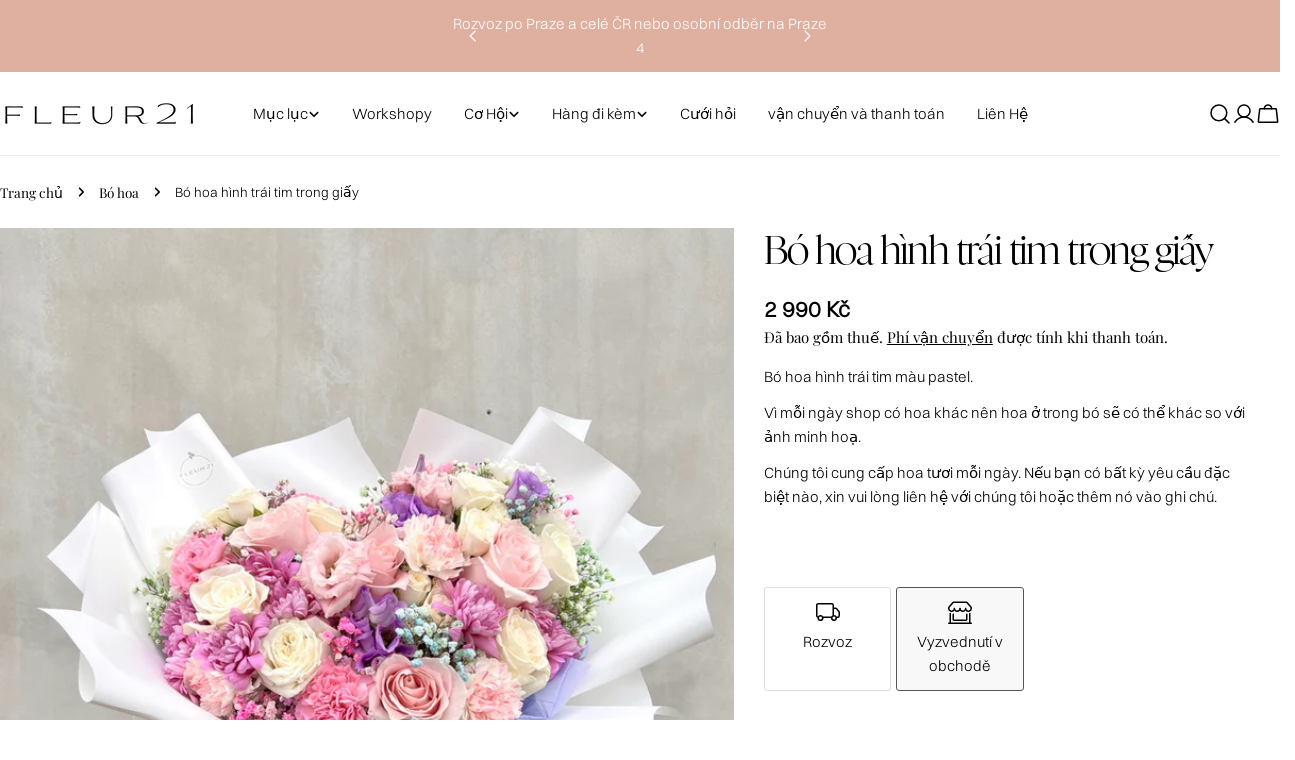

--- FILE ---
content_type: text/html; charset=utf-8
request_url: https://fleur21.cz/vi/products/bo-hoa-hinh-trai-tim-b%E1%BA%B1ng-gi%E1%BA%A5y
body_size: 39755
content:
<!doctype html>
<html
  class="no-js"
  lang="vi"
  
>
  <head>
    <meta charset="utf-8">
    <meta http-equiv="X-UA-Compatible" content="IE=edge">
    <meta name="viewport" content="width=device-width,initial-scale=1">
    <meta name="theme-color" content="">
    <link rel="canonical" href="https://fleur21.cz/vi/products/bo-hoa-hinh-trai-tim-b%e1%ba%b1ng-gi%e1%ba%a5y">
    <link rel="preconnect" href="https://cdn.shopify.com" crossorigin><link rel="icon" type="image/png" href="//fleur21.cz/cdn/shop/files/Logo.png?crop=center&height=32&v=1645096621&width=32"><link rel="preconnect" href="https://fonts.shopifycdn.com" crossorigin><title>Bó hoa hình trái tim trong giấy &ndash; FLEUR 21</title>

    
      <meta name="description" content="Bó hoa hình trái tim màu pastel. Vì mỗi ngày shop có hoa khác nên hoa ở trong bó sẽ có thể khác so với ảnh minh hoạ.  Chúng tôi cung cấp hoa tươi mỗi ngày. Nếu bạn có bất kỳ yêu cầu đặc biệt nào, xin vui lòng liên hệ với chúng tôi hoặc thêm nó vào ghi chú.">
    


<meta property="og:site_name" content="FLEUR 21">
<meta property="og:url" content="https://fleur21.cz/vi/products/bo-hoa-hinh-trai-tim-b%e1%ba%b1ng-gi%e1%ba%a5y">
<meta property="og:title" content="Bó hoa hình trái tim trong giấy">
<meta property="og:type" content="product">
<meta property="og:description" content="Bó hoa hình trái tim màu pastel. Vì mỗi ngày shop có hoa khác nên hoa ở trong bó sẽ có thể khác so với ảnh minh hoạ.  Chúng tôi cung cấp hoa tươi mỗi ngày. Nếu bạn có bất kỳ yêu cầu đặc biệt nào, xin vui lòng liên hệ với chúng tôi hoặc thêm nó vào ghi chú."><meta property="og:image" content="http://fleur21.cz/cdn/shop/products/image_3f979f50-19a1-4409-9127-3f752804266b.jpg?v=1677482663">
  <meta property="og:image:secure_url" content="https://fleur21.cz/cdn/shop/products/image_3f979f50-19a1-4409-9127-3f752804266b.jpg?v=1677482663">
  <meta property="og:image:width" content="1053">
  <meta property="og:image:height" content="1316"><meta property="og:price:amount" content="2,990">
  <meta property="og:price:currency" content="CZK"><meta name="twitter:card" content="summary_large_image">
<meta name="twitter:title" content="Bó hoa hình trái tim trong giấy">
<meta name="twitter:description" content="Bó hoa hình trái tim màu pastel. Vì mỗi ngày shop có hoa khác nên hoa ở trong bó sẽ có thể khác so với ảnh minh hoạ.  Chúng tôi cung cấp hoa tươi mỗi ngày. Nếu bạn có bất kỳ yêu cầu đặc biệt nào, xin vui lòng liên hệ với chúng tôi hoặc thêm nó vào ghi chú.">

<style data-shopify>
  @font-face {
  font-family: "Playfair Display";
  font-weight: 400;
  font-style: normal;
  font-display: swap;
  src: url("//fleur21.cz/cdn/fonts/playfair_display/playfairdisplay_n4.9980f3e16959dc89137cc1369bfc3ae98af1deb9.woff2") format("woff2"),
       url("//fleur21.cz/cdn/fonts/playfair_display/playfairdisplay_n4.c562b7c8e5637886a811d2a017f9e023166064ee.woff") format("woff");
}

  @font-face {
  font-family: "Playfair Display";
  font-weight: 400;
  font-style: italic;
  font-display: swap;
  src: url("//fleur21.cz/cdn/fonts/playfair_display/playfairdisplay_i4.804ea8da9192aaed0368534aa085b3c1f3411619.woff2") format("woff2"),
       url("//fleur21.cz/cdn/fonts/playfair_display/playfairdisplay_i4.5538cb7a825d13d8a2333cd8a94065a93a95c710.woff") format("woff");
}

  @font-face {
  font-family: "Playfair Display";
  font-weight: 700;
  font-style: normal;
  font-display: swap;
  src: url("//fleur21.cz/cdn/fonts/playfair_display/playfairdisplay_n7.592b3435e0fff3f50b26d410c73ae7ec893f6910.woff2") format("woff2"),
       url("//fleur21.cz/cdn/fonts/playfair_display/playfairdisplay_n7.998b1417dec711058cce2abb61a0b8c59066498f.woff") format("woff");
}

  @font-face {
  font-family: "Playfair Display";
  font-weight: 700;
  font-style: italic;
  font-display: swap;
  src: url("//fleur21.cz/cdn/fonts/playfair_display/playfairdisplay_i7.ba833b400bcd9c858b439c75a4a7c6eddc4c7de0.woff2") format("woff2"),
       url("//fleur21.cz/cdn/fonts/playfair_display/playfairdisplay_i7.4872c65919810cd2f622f4ba52cd2e9e595f11d5.woff") format("woff");
}

  @font-face {
  font-family: "Playfair Display";
  font-weight: 700;
  font-style: normal;
  font-display: swap;
  src: url("//fleur21.cz/cdn/fonts/playfair_display/playfairdisplay_n7.592b3435e0fff3f50b26d410c73ae7ec893f6910.woff2") format("woff2"),
       url("//fleur21.cz/cdn/fonts/playfair_display/playfairdisplay_n7.998b1417dec711058cce2abb61a0b8c59066498f.woff") format("woff");
}

  @font-face {
  font-family: "Playfair Display";
  font-weight: 700;
  font-style: italic;
  font-display: swap;
  src: url("//fleur21.cz/cdn/fonts/playfair_display/playfairdisplay_i7.ba833b400bcd9c858b439c75a4a7c6eddc4c7de0.woff2") format("woff2"),
       url("//fleur21.cz/cdn/fonts/playfair_display/playfairdisplay_i7.4872c65919810cd2f622f4ba52cd2e9e595f11d5.woff") format("woff");
}

  @font-face {
  font-family: "Playfair Display";
  font-weight: 500;
  font-style: normal;
  font-display: swap;
  src: url("//fleur21.cz/cdn/fonts/playfair_display/playfairdisplay_n5.6d96c6c4ac11fa0f6466bea3ceb706b13b60121f.woff2") format("woff2"),
       url("//fleur21.cz/cdn/fonts/playfair_display/playfairdisplay_n5.243754f603c104a858dcf4ebe73445104040a1bf.woff") format("woff");
}

  @font-face {
  font-family: "Playfair Display";
  font-weight: 400;
  font-style: normal;
  font-display: swap;
  src: url("//fleur21.cz/cdn/fonts/playfair_display/playfairdisplay_n4.9980f3e16959dc89137cc1369bfc3ae98af1deb9.woff2") format("woff2"),
       url("//fleur21.cz/cdn/fonts/playfair_display/playfairdisplay_n4.c562b7c8e5637886a811d2a017f9e023166064ee.woff") format("woff");
}

  @font-face {
  font-family: "Playfair Display";
  font-weight: 400;
  font-style: italic;
  font-display: swap;
  src: url("//fleur21.cz/cdn/fonts/playfair_display/playfairdisplay_i4.804ea8da9192aaed0368534aa085b3c1f3411619.woff2") format("woff2"),
       url("//fleur21.cz/cdn/fonts/playfair_display/playfairdisplay_i4.5538cb7a825d13d8a2333cd8a94065a93a95c710.woff") format("woff");
}

  @font-face {
  font-family: "Playfair Display";
  font-weight: 500;
  font-style: normal;
  font-display: swap;
  src: url("//fleur21.cz/cdn/fonts/playfair_display/playfairdisplay_n5.6d96c6c4ac11fa0f6466bea3ceb706b13b60121f.woff2") format("woff2"),
       url("//fleur21.cz/cdn/fonts/playfair_display/playfairdisplay_n5.243754f603c104a858dcf4ebe73445104040a1bf.woff") format("woff");
}
@font-face {
  font-family: "Playfair Display";
  font-weight: 500;
  font-style: normal;
  font-display: swap;
  src: url("//fleur21.cz/cdn/fonts/playfair_display/playfairdisplay_n5.6d96c6c4ac11fa0f6466bea3ceb706b13b60121f.woff2") format("woff2"),
       url("//fleur21.cz/cdn/fonts/playfair_display/playfairdisplay_n5.243754f603c104a858dcf4ebe73445104040a1bf.woff") format("woff");
}
@font-face {
  font-family: "Playfair Display";
  font-weight: 500;
  font-style: normal;
  font-display: swap;
  src: url("//fleur21.cz/cdn/fonts/playfair_display/playfairdisplay_n5.6d96c6c4ac11fa0f6466bea3ceb706b13b60121f.woff2") format("woff2"),
       url("//fleur21.cz/cdn/fonts/playfair_display/playfairdisplay_n5.243754f603c104a858dcf4ebe73445104040a1bf.woff") format("woff");
}
@font-face {
  font-family: "Playfair Display";
  font-weight: 500;
  font-style: normal;
  font-display: swap;
  src: url("//fleur21.cz/cdn/fonts/playfair_display/playfairdisplay_n5.6d96c6c4ac11fa0f6466bea3ceb706b13b60121f.woff2") format("woff2"),
       url("//fleur21.cz/cdn/fonts/playfair_display/playfairdisplay_n5.243754f603c104a858dcf4ebe73445104040a1bf.woff") format("woff");
}


  
    :root,
.color-scheme-1 {
      --color-background: 255,255,255;
      --color-secondary-background: 246,242,238;
      --color-primary: 214,58,47;
      --color-text-heading: 0,0,0;
      --color-foreground: 0,0,0;
      --color-border: 237,237,237;
      --color-button: 0,0,0;
      --color-button-text: 255,255,255;
      --color-secondary-button: 255,255,255;
      --color-secondary-button-border: 197,194,190;
      --color-secondary-button-text: 0,0,0;
      --color-button-hover-background: 0,0,0;
      --color-button-hover-text: 255,255,255;
      --color-button-before: #333333;
      --color-field: 245,245,245;
      --color-field-text: 0,0,0;
      --color-link: 0,0,0;
      --color-link-hover: 0,0,0;
      --color-product-price-sale: 214,58,47;
      --color-foreground-lighten-60: #666666;
      --color-foreground-lighten-19: #cfcfcf;
    }
    @media (min-width: 768px) {
      body .desktop-color-scheme-1 {
        --color-background: 255,255,255;
      --color-secondary-background: 246,242,238;
      --color-primary: 214,58,47;
      --color-text-heading: 0,0,0;
      --color-foreground: 0,0,0;
      --color-border: 237,237,237;
      --color-button: 0,0,0;
      --color-button-text: 255,255,255;
      --color-secondary-button: 255,255,255;
      --color-secondary-button-border: 197,194,190;
      --color-secondary-button-text: 0,0,0;
      --color-button-hover-background: 0,0,0;
      --color-button-hover-text: 255,255,255;
      --color-button-before: #333333;
      --color-field: 245,245,245;
      --color-field-text: 0,0,0;
      --color-link: 0,0,0;
      --color-link-hover: 0,0,0;
      --color-product-price-sale: 214,58,47;
      --color-foreground-lighten-60: #666666;
      --color-foreground-lighten-19: #cfcfcf;
        color: rgb(var(--color-foreground));
        background-color: rgb(var(--color-background));
      }
    }
    @media (max-width: 767px) {
      body .mobile-color-scheme-1 {
        --color-background: 255,255,255;
      --color-secondary-background: 246,242,238;
      --color-primary: 214,58,47;
      --color-text-heading: 0,0,0;
      --color-foreground: 0,0,0;
      --color-border: 237,237,237;
      --color-button: 0,0,0;
      --color-button-text: 255,255,255;
      --color-secondary-button: 255,255,255;
      --color-secondary-button-border: 197,194,190;
      --color-secondary-button-text: 0,0,0;
      --color-button-hover-background: 0,0,0;
      --color-button-hover-text: 255,255,255;
      --color-button-before: #333333;
      --color-field: 245,245,245;
      --color-field-text: 0,0,0;
      --color-link: 0,0,0;
      --color-link-hover: 0,0,0;
      --color-product-price-sale: 214,58,47;
      --color-foreground-lighten-60: #666666;
      --color-foreground-lighten-19: #cfcfcf;
        color: rgb(var(--color-foreground));
        background-color: rgb(var(--color-background));
      }
    }
  
    
.color-scheme-2 {
      --color-background: 223,175,160;
      --color-secondary-background: 110,51,26;
      --color-primary: 214,58,47;
      --color-text-heading: 255,255,255;
      --color-foreground: 255,255,255;
      --color-border: 198,191,177;
      --color-button: 246,242,238;
      --color-button-text: 0,0,0;
      --color-secondary-button: 110,51,26;
      --color-secondary-button-border: 139,92,72;
      --color-secondary-button-text: 255,255,255;
      --color-button-hover-background: 246,242,238;
      --color-button-hover-text: 0,0,0;
      --color-button-before: #ffffff;
      --color-field: 255,255,255;
      --color-field-text: 0,0,0;
      --color-link: 255,255,255;
      --color-link-hover: 255,255,255;
      --color-product-price-sale: 214,58,47;
      --color-foreground-lighten-60: #f2dfd9;
      --color-foreground-lighten-19: #e5beb2;
    }
    @media (min-width: 768px) {
      body .desktop-color-scheme-2 {
        --color-background: 223,175,160;
      --color-secondary-background: 110,51,26;
      --color-primary: 214,58,47;
      --color-text-heading: 255,255,255;
      --color-foreground: 255,255,255;
      --color-border: 198,191,177;
      --color-button: 246,242,238;
      --color-button-text: 0,0,0;
      --color-secondary-button: 110,51,26;
      --color-secondary-button-border: 139,92,72;
      --color-secondary-button-text: 255,255,255;
      --color-button-hover-background: 246,242,238;
      --color-button-hover-text: 0,0,0;
      --color-button-before: #ffffff;
      --color-field: 255,255,255;
      --color-field-text: 0,0,0;
      --color-link: 255,255,255;
      --color-link-hover: 255,255,255;
      --color-product-price-sale: 214,58,47;
      --color-foreground-lighten-60: #f2dfd9;
      --color-foreground-lighten-19: #e5beb2;
        color: rgb(var(--color-foreground));
        background-color: rgb(var(--color-background));
      }
    }
    @media (max-width: 767px) {
      body .mobile-color-scheme-2 {
        --color-background: 223,175,160;
      --color-secondary-background: 110,51,26;
      --color-primary: 214,58,47;
      --color-text-heading: 255,255,255;
      --color-foreground: 255,255,255;
      --color-border: 198,191,177;
      --color-button: 246,242,238;
      --color-button-text: 0,0,0;
      --color-secondary-button: 110,51,26;
      --color-secondary-button-border: 139,92,72;
      --color-secondary-button-text: 255,255,255;
      --color-button-hover-background: 246,242,238;
      --color-button-hover-text: 0,0,0;
      --color-button-before: #ffffff;
      --color-field: 255,255,255;
      --color-field-text: 0,0,0;
      --color-link: 255,255,255;
      --color-link-hover: 255,255,255;
      --color-product-price-sale: 214,58,47;
      --color-foreground-lighten-60: #f2dfd9;
      --color-foreground-lighten-19: #e5beb2;
        color: rgb(var(--color-foreground));
        background-color: rgb(var(--color-background));
      }
    }
  
    
.color-scheme-3 {
      --color-background: 246,242,238;
      --color-secondary-background: 246,242,238;
      --color-primary: 214,58,47;
      --color-text-heading: 0,0,0;
      --color-foreground: 0,0,0;
      --color-border: 230,230,230;
      --color-button: 222,175,159;
      --color-button-text: 255,255,255;
      --color-secondary-button: 246,242,238;
      --color-secondary-button-border: 209,206,202;
      --color-secondary-button-text: 0,0,0;
      --color-button-hover-background: 0,0,0;
      --color-button-hover-text: 255,255,255;
      --color-button-before: #333333;
      --color-field: 255,255,255;
      --color-field-text: 0,0,0;
      --color-link: 0,0,0;
      --color-link-hover: 0,0,0;
      --color-product-price-sale: 214,58,47;
      --color-foreground-lighten-60: #62615f;
      --color-foreground-lighten-19: #c7c4c1;
    }
    @media (min-width: 768px) {
      body .desktop-color-scheme-3 {
        --color-background: 246,242,238;
      --color-secondary-background: 246,242,238;
      --color-primary: 214,58,47;
      --color-text-heading: 0,0,0;
      --color-foreground: 0,0,0;
      --color-border: 230,230,230;
      --color-button: 222,175,159;
      --color-button-text: 255,255,255;
      --color-secondary-button: 246,242,238;
      --color-secondary-button-border: 209,206,202;
      --color-secondary-button-text: 0,0,0;
      --color-button-hover-background: 0,0,0;
      --color-button-hover-text: 255,255,255;
      --color-button-before: #333333;
      --color-field: 255,255,255;
      --color-field-text: 0,0,0;
      --color-link: 0,0,0;
      --color-link-hover: 0,0,0;
      --color-product-price-sale: 214,58,47;
      --color-foreground-lighten-60: #62615f;
      --color-foreground-lighten-19: #c7c4c1;
        color: rgb(var(--color-foreground));
        background-color: rgb(var(--color-background));
      }
    }
    @media (max-width: 767px) {
      body .mobile-color-scheme-3 {
        --color-background: 246,242,238;
      --color-secondary-background: 246,242,238;
      --color-primary: 214,58,47;
      --color-text-heading: 0,0,0;
      --color-foreground: 0,0,0;
      --color-border: 230,230,230;
      --color-button: 222,175,159;
      --color-button-text: 255,255,255;
      --color-secondary-button: 246,242,238;
      --color-secondary-button-border: 209,206,202;
      --color-secondary-button-text: 0,0,0;
      --color-button-hover-background: 0,0,0;
      --color-button-hover-text: 255,255,255;
      --color-button-before: #333333;
      --color-field: 255,255,255;
      --color-field-text: 0,0,0;
      --color-link: 0,0,0;
      --color-link-hover: 0,0,0;
      --color-product-price-sale: 214,58,47;
      --color-foreground-lighten-60: #62615f;
      --color-foreground-lighten-19: #c7c4c1;
        color: rgb(var(--color-foreground));
        background-color: rgb(var(--color-background));
      }
    }
  
    
.color-scheme-4 {
      --color-background: 245,245,245;
      --color-secondary-background: 230,230,230;
      --color-primary: 214,58,47;
      --color-text-heading: 0,0,0;
      --color-foreground: 0,0,0;
      --color-border: 247,247,247;
      --color-button: 255,255,255;
      --color-button-text: 0,0,0;
      --color-secondary-button: 0,0,0;
      --color-secondary-button-border: 0,0,0;
      --color-secondary-button-text: 255,255,255;
      --color-button-hover-background: 0,0,0;
      --color-button-hover-text: 255,255,255;
      --color-button-before: #333333;
      --color-field: 255,255,255;
      --color-field-text: 0,0,0;
      --color-link: 0,0,0;
      --color-link-hover: 0,0,0;
      --color-product-price-sale: 214,58,47;
      --color-foreground-lighten-60: #626262;
      --color-foreground-lighten-19: #c6c6c6;
    }
    @media (min-width: 768px) {
      body .desktop-color-scheme-4 {
        --color-background: 245,245,245;
      --color-secondary-background: 230,230,230;
      --color-primary: 214,58,47;
      --color-text-heading: 0,0,0;
      --color-foreground: 0,0,0;
      --color-border: 247,247,247;
      --color-button: 255,255,255;
      --color-button-text: 0,0,0;
      --color-secondary-button: 0,0,0;
      --color-secondary-button-border: 0,0,0;
      --color-secondary-button-text: 255,255,255;
      --color-button-hover-background: 0,0,0;
      --color-button-hover-text: 255,255,255;
      --color-button-before: #333333;
      --color-field: 255,255,255;
      --color-field-text: 0,0,0;
      --color-link: 0,0,0;
      --color-link-hover: 0,0,0;
      --color-product-price-sale: 214,58,47;
      --color-foreground-lighten-60: #626262;
      --color-foreground-lighten-19: #c6c6c6;
        color: rgb(var(--color-foreground));
        background-color: rgb(var(--color-background));
      }
    }
    @media (max-width: 767px) {
      body .mobile-color-scheme-4 {
        --color-background: 245,245,245;
      --color-secondary-background: 230,230,230;
      --color-primary: 214,58,47;
      --color-text-heading: 0,0,0;
      --color-foreground: 0,0,0;
      --color-border: 247,247,247;
      --color-button: 255,255,255;
      --color-button-text: 0,0,0;
      --color-secondary-button: 0,0,0;
      --color-secondary-button-border: 0,0,0;
      --color-secondary-button-text: 255,255,255;
      --color-button-hover-background: 0,0,0;
      --color-button-hover-text: 255,255,255;
      --color-button-before: #333333;
      --color-field: 255,255,255;
      --color-field-text: 0,0,0;
      --color-link: 0,0,0;
      --color-link-hover: 0,0,0;
      --color-product-price-sale: 214,58,47;
      --color-foreground-lighten-60: #626262;
      --color-foreground-lighten-19: #c6c6c6;
        color: rgb(var(--color-foreground));
        background-color: rgb(var(--color-background));
      }
    }
  
    
.color-scheme-inverse {
      --color-background: 0,0,0;
      --color-secondary-background: 0,0,0;
      --color-primary: 214,58,47;
      --color-text-heading: 255,255,255;
      --color-foreground: 255,255,255;
      --color-border: 255,255,255;
      --color-button: 255,255,255;
      --color-button-text: 0,0,0;
      --color-secondary-button: 0,0,0;
      --color-secondary-button-border: 255,255,255;
      --color-secondary-button-text: 255,255,255;
      --color-button-hover-background: 255,255,255;
      --color-button-hover-text: 0,0,0;
      --color-button-before: #ffffff;
      --color-field: 255,255,255;
      --color-field-text: 0,0,0;
      --color-link: 255,255,255;
      --color-link-hover: 255,255,255;
      --color-product-price-sale: 214,58,47;
      --color-foreground-lighten-60: #999999;
      --color-foreground-lighten-19: #303030;
    }
    @media (min-width: 768px) {
      body .desktop-color-scheme-inverse {
        --color-background: 0,0,0;
      --color-secondary-background: 0,0,0;
      --color-primary: 214,58,47;
      --color-text-heading: 255,255,255;
      --color-foreground: 255,255,255;
      --color-border: 255,255,255;
      --color-button: 255,255,255;
      --color-button-text: 0,0,0;
      --color-secondary-button: 0,0,0;
      --color-secondary-button-border: 255,255,255;
      --color-secondary-button-text: 255,255,255;
      --color-button-hover-background: 255,255,255;
      --color-button-hover-text: 0,0,0;
      --color-button-before: #ffffff;
      --color-field: 255,255,255;
      --color-field-text: 0,0,0;
      --color-link: 255,255,255;
      --color-link-hover: 255,255,255;
      --color-product-price-sale: 214,58,47;
      --color-foreground-lighten-60: #999999;
      --color-foreground-lighten-19: #303030;
        color: rgb(var(--color-foreground));
        background-color: rgb(var(--color-background));
      }
    }
    @media (max-width: 767px) {
      body .mobile-color-scheme-inverse {
        --color-background: 0,0,0;
      --color-secondary-background: 0,0,0;
      --color-primary: 214,58,47;
      --color-text-heading: 255,255,255;
      --color-foreground: 255,255,255;
      --color-border: 255,255,255;
      --color-button: 255,255,255;
      --color-button-text: 0,0,0;
      --color-secondary-button: 0,0,0;
      --color-secondary-button-border: 255,255,255;
      --color-secondary-button-text: 255,255,255;
      --color-button-hover-background: 255,255,255;
      --color-button-hover-text: 0,0,0;
      --color-button-before: #ffffff;
      --color-field: 255,255,255;
      --color-field-text: 0,0,0;
      --color-link: 255,255,255;
      --color-link-hover: 255,255,255;
      --color-product-price-sale: 214,58,47;
      --color-foreground-lighten-60: #999999;
      --color-foreground-lighten-19: #303030;
        color: rgb(var(--color-foreground));
        background-color: rgb(var(--color-background));
      }
    }
  
    
.color-scheme-6 {
      --color-background: 88,44,25;
      --color-secondary-background: 88,44,25;
      --color-primary: 214,58,47;
      --color-text-heading: 255,255,255;
      --color-foreground: 255,255,255;
      --color-border: 246,242,238;
      --color-button: 246,242,238;
      --color-button-text: 0,0,0;
      --color-secondary-button: 88,44,25;
      --color-secondary-button-border: 255,255,255;
      --color-secondary-button-text: 255,255,255;
      --color-button-hover-background: 0,0,0;
      --color-button-hover-text: 255,255,255;
      --color-button-before: #333333;
      --color-field: 255,255,255;
      --color-field-text: 0,0,0;
      --color-link: 255,255,255;
      --color-link-hover: 255,255,255;
      --color-product-price-sale: 214,58,47;
      --color-foreground-lighten-60: #bcaba3;
      --color-foreground-lighten-19: #785445;
    }
    @media (min-width: 768px) {
      body .desktop-color-scheme-6 {
        --color-background: 88,44,25;
      --color-secondary-background: 88,44,25;
      --color-primary: 214,58,47;
      --color-text-heading: 255,255,255;
      --color-foreground: 255,255,255;
      --color-border: 246,242,238;
      --color-button: 246,242,238;
      --color-button-text: 0,0,0;
      --color-secondary-button: 88,44,25;
      --color-secondary-button-border: 255,255,255;
      --color-secondary-button-text: 255,255,255;
      --color-button-hover-background: 0,0,0;
      --color-button-hover-text: 255,255,255;
      --color-button-before: #333333;
      --color-field: 255,255,255;
      --color-field-text: 0,0,0;
      --color-link: 255,255,255;
      --color-link-hover: 255,255,255;
      --color-product-price-sale: 214,58,47;
      --color-foreground-lighten-60: #bcaba3;
      --color-foreground-lighten-19: #785445;
        color: rgb(var(--color-foreground));
        background-color: rgb(var(--color-background));
      }
    }
    @media (max-width: 767px) {
      body .mobile-color-scheme-6 {
        --color-background: 88,44,25;
      --color-secondary-background: 88,44,25;
      --color-primary: 214,58,47;
      --color-text-heading: 255,255,255;
      --color-foreground: 255,255,255;
      --color-border: 246,242,238;
      --color-button: 246,242,238;
      --color-button-text: 0,0,0;
      --color-secondary-button: 88,44,25;
      --color-secondary-button-border: 255,255,255;
      --color-secondary-button-text: 255,255,255;
      --color-button-hover-background: 0,0,0;
      --color-button-hover-text: 255,255,255;
      --color-button-before: #333333;
      --color-field: 255,255,255;
      --color-field-text: 0,0,0;
      --color-link: 255,255,255;
      --color-link-hover: 255,255,255;
      --color-product-price-sale: 214,58,47;
      --color-foreground-lighten-60: #bcaba3;
      --color-foreground-lighten-19: #785445;
        color: rgb(var(--color-foreground));
        background-color: rgb(var(--color-background));
      }
    }
  
    
.color-scheme-7 {
      --color-background: 0,0,0;
      --color-secondary-background: 0,0,0;
      --color-primary: 231,255,161;
      --color-text-heading: 255,255,255;
      --color-foreground: 255,255,255;
      --color-border: 230,230,230;
      --color-button: 255,255,255;
      --color-button-text: 0,0,0;
      --color-secondary-button: 0,0,0;
      --color-secondary-button-border: 255,255,255;
      --color-secondary-button-text: 255,255,255;
      --color-button-hover-background: 255,255,255;
      --color-button-hover-text: 0,0,0;
      --color-button-before: #ffffff;
      --color-field: 255,255,255;
      --color-field-text: 0,0,0;
      --color-link: 255,255,255;
      --color-link-hover: 255,255,255;
      --color-product-price-sale: 214,58,47;
      --color-foreground-lighten-60: #999999;
      --color-foreground-lighten-19: #303030;
    }
    @media (min-width: 768px) {
      body .desktop-color-scheme-7 {
        --color-background: 0,0,0;
      --color-secondary-background: 0,0,0;
      --color-primary: 231,255,161;
      --color-text-heading: 255,255,255;
      --color-foreground: 255,255,255;
      --color-border: 230,230,230;
      --color-button: 255,255,255;
      --color-button-text: 0,0,0;
      --color-secondary-button: 0,0,0;
      --color-secondary-button-border: 255,255,255;
      --color-secondary-button-text: 255,255,255;
      --color-button-hover-background: 255,255,255;
      --color-button-hover-text: 0,0,0;
      --color-button-before: #ffffff;
      --color-field: 255,255,255;
      --color-field-text: 0,0,0;
      --color-link: 255,255,255;
      --color-link-hover: 255,255,255;
      --color-product-price-sale: 214,58,47;
      --color-foreground-lighten-60: #999999;
      --color-foreground-lighten-19: #303030;
        color: rgb(var(--color-foreground));
        background-color: rgb(var(--color-background));
      }
    }
    @media (max-width: 767px) {
      body .mobile-color-scheme-7 {
        --color-background: 0,0,0;
      --color-secondary-background: 0,0,0;
      --color-primary: 231,255,161;
      --color-text-heading: 255,255,255;
      --color-foreground: 255,255,255;
      --color-border: 230,230,230;
      --color-button: 255,255,255;
      --color-button-text: 0,0,0;
      --color-secondary-button: 0,0,0;
      --color-secondary-button-border: 255,255,255;
      --color-secondary-button-text: 255,255,255;
      --color-button-hover-background: 255,255,255;
      --color-button-hover-text: 0,0,0;
      --color-button-before: #ffffff;
      --color-field: 255,255,255;
      --color-field-text: 0,0,0;
      --color-link: 255,255,255;
      --color-link-hover: 255,255,255;
      --color-product-price-sale: 214,58,47;
      --color-foreground-lighten-60: #999999;
      --color-foreground-lighten-19: #303030;
        color: rgb(var(--color-foreground));
        background-color: rgb(var(--color-background));
      }
    }
  
    
.color-scheme-8 {
      --color-background: 255,255,255;
      --color-secondary-background: 255,255,255;
      --color-primary: 214,58,47;
      --color-text-heading: 0,0,0;
      --color-foreground: 0,0,0;
      --color-border: 230,230,230;
      --color-button: 0,0,0;
      --color-button-text: 255,255,255;
      --color-secondary-button: 255,255,255;
      --color-secondary-button-border: 255,255,255;
      --color-secondary-button-text: 255,255,255;
      --color-button-hover-background: 255,255,255;
      --color-button-hover-text: 0,0,0;
      --color-button-before: #ffffff;
      --color-field: 245,245,245;
      --color-field-text: 0,0,0;
      --color-link: 0,0,0;
      --color-link-hover: 0,0,0;
      --color-product-price-sale: 214,58,47;
      --color-foreground-lighten-60: #666666;
      --color-foreground-lighten-19: #cfcfcf;
    }
    @media (min-width: 768px) {
      body .desktop-color-scheme-8 {
        --color-background: 255,255,255;
      --color-secondary-background: 255,255,255;
      --color-primary: 214,58,47;
      --color-text-heading: 0,0,0;
      --color-foreground: 0,0,0;
      --color-border: 230,230,230;
      --color-button: 0,0,0;
      --color-button-text: 255,255,255;
      --color-secondary-button: 255,255,255;
      --color-secondary-button-border: 255,255,255;
      --color-secondary-button-text: 255,255,255;
      --color-button-hover-background: 255,255,255;
      --color-button-hover-text: 0,0,0;
      --color-button-before: #ffffff;
      --color-field: 245,245,245;
      --color-field-text: 0,0,0;
      --color-link: 0,0,0;
      --color-link-hover: 0,0,0;
      --color-product-price-sale: 214,58,47;
      --color-foreground-lighten-60: #666666;
      --color-foreground-lighten-19: #cfcfcf;
        color: rgb(var(--color-foreground));
        background-color: rgb(var(--color-background));
      }
    }
    @media (max-width: 767px) {
      body .mobile-color-scheme-8 {
        --color-background: 255,255,255;
      --color-secondary-background: 255,255,255;
      --color-primary: 214,58,47;
      --color-text-heading: 0,0,0;
      --color-foreground: 0,0,0;
      --color-border: 230,230,230;
      --color-button: 0,0,0;
      --color-button-text: 255,255,255;
      --color-secondary-button: 255,255,255;
      --color-secondary-button-border: 255,255,255;
      --color-secondary-button-text: 255,255,255;
      --color-button-hover-background: 255,255,255;
      --color-button-hover-text: 0,0,0;
      --color-button-before: #ffffff;
      --color-field: 245,245,245;
      --color-field-text: 0,0,0;
      --color-link: 0,0,0;
      --color-link-hover: 0,0,0;
      --color-product-price-sale: 214,58,47;
      --color-foreground-lighten-60: #666666;
      --color-foreground-lighten-19: #cfcfcf;
        color: rgb(var(--color-foreground));
        background-color: rgb(var(--color-background));
      }
    }
  
    
.color-scheme-9 {
      --color-background: 255,255,255;
      --color-secondary-background: 245,245,245;
      --color-primary: 214,58,47;
      --color-text-heading: 0,0,0;
      --color-foreground: 0,0,0;
      --color-border: 237,237,237;
      --color-button: 0,0,0;
      --color-button-text: 255,255,255;
      --color-secondary-button: 255,255,255;
      --color-secondary-button-border: 204,204,204;
      --color-secondary-button-text: 0,0,0;
      --color-button-hover-background: 0,0,0;
      --color-button-hover-text: 255,255,255;
      --color-button-before: #333333;
      --color-field: 245,245,245;
      --color-field-text: 0,0,0;
      --color-link: 0,0,0;
      --color-link-hover: 0,0,0;
      --color-product-price-sale: 214,58,47;
      --color-foreground-lighten-60: #666666;
      --color-foreground-lighten-19: #cfcfcf;
    }
    @media (min-width: 768px) {
      body .desktop-color-scheme-9 {
        --color-background: 255,255,255;
      --color-secondary-background: 245,245,245;
      --color-primary: 214,58,47;
      --color-text-heading: 0,0,0;
      --color-foreground: 0,0,0;
      --color-border: 237,237,237;
      --color-button: 0,0,0;
      --color-button-text: 255,255,255;
      --color-secondary-button: 255,255,255;
      --color-secondary-button-border: 204,204,204;
      --color-secondary-button-text: 0,0,0;
      --color-button-hover-background: 0,0,0;
      --color-button-hover-text: 255,255,255;
      --color-button-before: #333333;
      --color-field: 245,245,245;
      --color-field-text: 0,0,0;
      --color-link: 0,0,0;
      --color-link-hover: 0,0,0;
      --color-product-price-sale: 214,58,47;
      --color-foreground-lighten-60: #666666;
      --color-foreground-lighten-19: #cfcfcf;
        color: rgb(var(--color-foreground));
        background-color: rgb(var(--color-background));
      }
    }
    @media (max-width: 767px) {
      body .mobile-color-scheme-9 {
        --color-background: 255,255,255;
      --color-secondary-background: 245,245,245;
      --color-primary: 214,58,47;
      --color-text-heading: 0,0,0;
      --color-foreground: 0,0,0;
      --color-border: 237,237,237;
      --color-button: 0,0,0;
      --color-button-text: 255,255,255;
      --color-secondary-button: 255,255,255;
      --color-secondary-button-border: 204,204,204;
      --color-secondary-button-text: 0,0,0;
      --color-button-hover-background: 0,0,0;
      --color-button-hover-text: 255,255,255;
      --color-button-before: #333333;
      --color-field: 245,245,245;
      --color-field-text: 0,0,0;
      --color-link: 0,0,0;
      --color-link-hover: 0,0,0;
      --color-product-price-sale: 214,58,47;
      --color-foreground-lighten-60: #666666;
      --color-foreground-lighten-19: #cfcfcf;
        color: rgb(var(--color-foreground));
        background-color: rgb(var(--color-background));
      }
    }
  
    
.color-scheme-10 {
      --color-background: 0,0,0;
      --color-secondary-background: 0,0,0;
      --color-primary: 255,255,255;
      --color-text-heading: 255,255,255;
      --color-foreground: 255,255,255;
      --color-border: 230,230,230;
      --color-button: 255,255,255;
      --color-button-text: 0,0,0;
      --color-secondary-button: 0,0,0;
      --color-secondary-button-border: 255,255,255;
      --color-secondary-button-text: 255,255,255;
      --color-button-hover-background: 0,0,0;
      --color-button-hover-text: 255,255,255;
      --color-button-before: #333333;
      --color-field: 245,245,245;
      --color-field-text: 0,0,0;
      --color-link: 255,255,255;
      --color-link-hover: 255,255,255;
      --color-product-price-sale: 214,58,47;
      --color-foreground-lighten-60: #999999;
      --color-foreground-lighten-19: #303030;
    }
    @media (min-width: 768px) {
      body .desktop-color-scheme-10 {
        --color-background: 0,0,0;
      --color-secondary-background: 0,0,0;
      --color-primary: 255,255,255;
      --color-text-heading: 255,255,255;
      --color-foreground: 255,255,255;
      --color-border: 230,230,230;
      --color-button: 255,255,255;
      --color-button-text: 0,0,0;
      --color-secondary-button: 0,0,0;
      --color-secondary-button-border: 255,255,255;
      --color-secondary-button-text: 255,255,255;
      --color-button-hover-background: 0,0,0;
      --color-button-hover-text: 255,255,255;
      --color-button-before: #333333;
      --color-field: 245,245,245;
      --color-field-text: 0,0,0;
      --color-link: 255,255,255;
      --color-link-hover: 255,255,255;
      --color-product-price-sale: 214,58,47;
      --color-foreground-lighten-60: #999999;
      --color-foreground-lighten-19: #303030;
        color: rgb(var(--color-foreground));
        background-color: rgb(var(--color-background));
      }
    }
    @media (max-width: 767px) {
      body .mobile-color-scheme-10 {
        --color-background: 0,0,0;
      --color-secondary-background: 0,0,0;
      --color-primary: 255,255,255;
      --color-text-heading: 255,255,255;
      --color-foreground: 255,255,255;
      --color-border: 230,230,230;
      --color-button: 255,255,255;
      --color-button-text: 0,0,0;
      --color-secondary-button: 0,0,0;
      --color-secondary-button-border: 255,255,255;
      --color-secondary-button-text: 255,255,255;
      --color-button-hover-background: 0,0,0;
      --color-button-hover-text: 255,255,255;
      --color-button-before: #333333;
      --color-field: 245,245,245;
      --color-field-text: 0,0,0;
      --color-link: 255,255,255;
      --color-link-hover: 255,255,255;
      --color-product-price-sale: 214,58,47;
      --color-foreground-lighten-60: #999999;
      --color-foreground-lighten-19: #303030;
        color: rgb(var(--color-foreground));
        background-color: rgb(var(--color-background));
      }
    }
  
    
.color-scheme-11 {
      --color-background: 243,238,234;
      --color-secondary-background: 247,247,247;
      --color-primary: 214,58,47;
      --color-text-heading: 0,0,0;
      --color-foreground: 0,0,0;
      --color-border: 255,255,255;
      --color-button: 223,175,160;
      --color-button-text: 255,255,255;
      --color-secondary-button: 233,233,233;
      --color-secondary-button-border: 233,233,233;
      --color-secondary-button-text: 0,0,0;
      --color-button-hover-background: 0,0,0;
      --color-button-hover-text: 255,255,255;
      --color-button-before: #333333;
      --color-field: 255,255,255;
      --color-field-text: 0,0,0;
      --color-link: 0,0,0;
      --color-link-hover: 0,0,0;
      --color-product-price-sale: 214,58,47;
      --color-foreground-lighten-60: #615f5e;
      --color-foreground-lighten-19: #c5c1be;
    }
    @media (min-width: 768px) {
      body .desktop-color-scheme-11 {
        --color-background: 243,238,234;
      --color-secondary-background: 247,247,247;
      --color-primary: 214,58,47;
      --color-text-heading: 0,0,0;
      --color-foreground: 0,0,0;
      --color-border: 255,255,255;
      --color-button: 223,175,160;
      --color-button-text: 255,255,255;
      --color-secondary-button: 233,233,233;
      --color-secondary-button-border: 233,233,233;
      --color-secondary-button-text: 0,0,0;
      --color-button-hover-background: 0,0,0;
      --color-button-hover-text: 255,255,255;
      --color-button-before: #333333;
      --color-field: 255,255,255;
      --color-field-text: 0,0,0;
      --color-link: 0,0,0;
      --color-link-hover: 0,0,0;
      --color-product-price-sale: 214,58,47;
      --color-foreground-lighten-60: #615f5e;
      --color-foreground-lighten-19: #c5c1be;
        color: rgb(var(--color-foreground));
        background-color: rgb(var(--color-background));
      }
    }
    @media (max-width: 767px) {
      body .mobile-color-scheme-11 {
        --color-background: 243,238,234;
      --color-secondary-background: 247,247,247;
      --color-primary: 214,58,47;
      --color-text-heading: 0,0,0;
      --color-foreground: 0,0,0;
      --color-border: 255,255,255;
      --color-button: 223,175,160;
      --color-button-text: 255,255,255;
      --color-secondary-button: 233,233,233;
      --color-secondary-button-border: 233,233,233;
      --color-secondary-button-text: 0,0,0;
      --color-button-hover-background: 0,0,0;
      --color-button-hover-text: 255,255,255;
      --color-button-before: #333333;
      --color-field: 255,255,255;
      --color-field-text: 0,0,0;
      --color-link: 0,0,0;
      --color-link-hover: 0,0,0;
      --color-product-price-sale: 214,58,47;
      --color-foreground-lighten-60: #615f5e;
      --color-foreground-lighten-19: #c5c1be;
        color: rgb(var(--color-foreground));
        background-color: rgb(var(--color-background));
      }
    }
  
    
.color-scheme-5e0afbd1-10d0-4e08-b1ae-496c87b654fc {
      --color-background: 239,224,219;
      --color-secondary-background: 246,242,238;
      --color-primary: 214,58,47;
      --color-text-heading: 0,0,0;
      --color-foreground: 0,0,0;
      --color-border: 237,237,237;
      --color-button: 0,0,0;
      --color-button-text: 255,255,255;
      --color-secondary-button: 255,255,255;
      --color-secondary-button-border: 197,194,190;
      --color-secondary-button-text: 0,0,0;
      --color-button-hover-background: 0,0,0;
      --color-button-hover-text: 255,255,255;
      --color-button-before: #333333;
      --color-field: 245,245,245;
      --color-field-text: 0,0,0;
      --color-link: 0,0,0;
      --color-link-hover: 0,0,0;
      --color-product-price-sale: 214,58,47;
      --color-foreground-lighten-60: #605a58;
      --color-foreground-lighten-19: #c2b5b1;
    }
    @media (min-width: 768px) {
      body .desktop-color-scheme-5e0afbd1-10d0-4e08-b1ae-496c87b654fc {
        --color-background: 239,224,219;
      --color-secondary-background: 246,242,238;
      --color-primary: 214,58,47;
      --color-text-heading: 0,0,0;
      --color-foreground: 0,0,0;
      --color-border: 237,237,237;
      --color-button: 0,0,0;
      --color-button-text: 255,255,255;
      --color-secondary-button: 255,255,255;
      --color-secondary-button-border: 197,194,190;
      --color-secondary-button-text: 0,0,0;
      --color-button-hover-background: 0,0,0;
      --color-button-hover-text: 255,255,255;
      --color-button-before: #333333;
      --color-field: 245,245,245;
      --color-field-text: 0,0,0;
      --color-link: 0,0,0;
      --color-link-hover: 0,0,0;
      --color-product-price-sale: 214,58,47;
      --color-foreground-lighten-60: #605a58;
      --color-foreground-lighten-19: #c2b5b1;
        color: rgb(var(--color-foreground));
        background-color: rgb(var(--color-background));
      }
    }
    @media (max-width: 767px) {
      body .mobile-color-scheme-5e0afbd1-10d0-4e08-b1ae-496c87b654fc {
        --color-background: 239,224,219;
      --color-secondary-background: 246,242,238;
      --color-primary: 214,58,47;
      --color-text-heading: 0,0,0;
      --color-foreground: 0,0,0;
      --color-border: 237,237,237;
      --color-button: 0,0,0;
      --color-button-text: 255,255,255;
      --color-secondary-button: 255,255,255;
      --color-secondary-button-border: 197,194,190;
      --color-secondary-button-text: 0,0,0;
      --color-button-hover-background: 0,0,0;
      --color-button-hover-text: 255,255,255;
      --color-button-before: #333333;
      --color-field: 245,245,245;
      --color-field-text: 0,0,0;
      --color-link: 0,0,0;
      --color-link-hover: 0,0,0;
      --color-product-price-sale: 214,58,47;
      --color-foreground-lighten-60: #605a58;
      --color-foreground-lighten-19: #c2b5b1;
        color: rgb(var(--color-foreground));
        background-color: rgb(var(--color-background));
      }
    }
  
    
.color-scheme-03276132-ad34-4f6b-9e88-cd473dc2695d {
      --color-background: 255,255,255;
      --color-secondary-background: 246,242,238;
      --color-primary: 214,58,47;
      --color-text-heading: 0,0,0;
      --color-foreground: 0,0,0;
      --color-border: 237,237,237;
      --color-button: 222,175,159;
      --color-button-text: 255,255,255;
      --color-secondary-button: 255,255,255;
      --color-secondary-button-border: 197,194,190;
      --color-secondary-button-text: 0,0,0;
      --color-button-hover-background: 0,0,0;
      --color-button-hover-text: 255,255,255;
      --color-button-before: #333333;
      --color-field: 245,245,245;
      --color-field-text: 0,0,0;
      --color-link: 0,0,0;
      --color-link-hover: 0,0,0;
      --color-product-price-sale: 214,58,47;
      --color-foreground-lighten-60: #666666;
      --color-foreground-lighten-19: #cfcfcf;
    }
    @media (min-width: 768px) {
      body .desktop-color-scheme-03276132-ad34-4f6b-9e88-cd473dc2695d {
        --color-background: 255,255,255;
      --color-secondary-background: 246,242,238;
      --color-primary: 214,58,47;
      --color-text-heading: 0,0,0;
      --color-foreground: 0,0,0;
      --color-border: 237,237,237;
      --color-button: 222,175,159;
      --color-button-text: 255,255,255;
      --color-secondary-button: 255,255,255;
      --color-secondary-button-border: 197,194,190;
      --color-secondary-button-text: 0,0,0;
      --color-button-hover-background: 0,0,0;
      --color-button-hover-text: 255,255,255;
      --color-button-before: #333333;
      --color-field: 245,245,245;
      --color-field-text: 0,0,0;
      --color-link: 0,0,0;
      --color-link-hover: 0,0,0;
      --color-product-price-sale: 214,58,47;
      --color-foreground-lighten-60: #666666;
      --color-foreground-lighten-19: #cfcfcf;
        color: rgb(var(--color-foreground));
        background-color: rgb(var(--color-background));
      }
    }
    @media (max-width: 767px) {
      body .mobile-color-scheme-03276132-ad34-4f6b-9e88-cd473dc2695d {
        --color-background: 255,255,255;
      --color-secondary-background: 246,242,238;
      --color-primary: 214,58,47;
      --color-text-heading: 0,0,0;
      --color-foreground: 0,0,0;
      --color-border: 237,237,237;
      --color-button: 222,175,159;
      --color-button-text: 255,255,255;
      --color-secondary-button: 255,255,255;
      --color-secondary-button-border: 197,194,190;
      --color-secondary-button-text: 0,0,0;
      --color-button-hover-background: 0,0,0;
      --color-button-hover-text: 255,255,255;
      --color-button-before: #333333;
      --color-field: 245,245,245;
      --color-field-text: 0,0,0;
      --color-link: 0,0,0;
      --color-link-hover: 0,0,0;
      --color-product-price-sale: 214,58,47;
      --color-foreground-lighten-60: #666666;
      --color-foreground-lighten-19: #cfcfcf;
        color: rgb(var(--color-foreground));
        background-color: rgb(var(--color-background));
      }
    }
  

  body, .color-scheme-1, .color-scheme-2, .color-scheme-3, .color-scheme-4, .color-scheme-inverse, .color-scheme-6, .color-scheme-7, .color-scheme-8, .color-scheme-9, .color-scheme-10, .color-scheme-11, .color-scheme-5e0afbd1-10d0-4e08-b1ae-496c87b654fc, .color-scheme-03276132-ad34-4f6b-9e88-cd473dc2695d {
    color: rgb(var(--color-foreground));
    background-color: rgb(var(--color-background));
  }

  :root {
    /* Animation variable */
    --animation-nav: .5s cubic-bezier(.6, 0, .4, 1);
    --animation-default: .5s cubic-bezier(.3, 1, .3, 1);
    --animation-fast: .3s cubic-bezier(.7, 0, .3, 1);
    --transform-origin-start: left;
    --transform-origin-end: right;
    --duration-default: 200ms;
    --duration-image: 1000ms;

    --font-body-family: "Playfair Display", serif;
    --font-body-style: normal;
    --font-body-weight: 400;
    --font-body-weight-bolder: 700;
    --font-body-weight-bold: 700;
    --font-body-size: 1.5rem;
    --font-body-line-height: 1.6;

    --font-heading-family: "Playfair Display", serif;
    --font-heading-style: normal;
    --font-heading-weight: 400;
    --font-heading-letter-spacing: -0.04em;
    --font-heading-transform: none;
    --font-heading-scale: 1.0;
    --font-heading-mobile-scale: 0.8;

    --font-hd1-transform:none;

    --font-subheading-family: "Playfair Display", serif;
    --font-subheading-weight: 500;
    --font-subheading-scale: 1.0;
    --font-subheading-transform: uppercase;
    --font-subheading-letter-spacing: 0.0em;

    --font-navigation-family: "Playfair Display", serif;
    --font-navigation-weight: 500;
    --navigation-transform: none;

    --font-button-family: "Playfair Display", serif;
    --font-button-weight: 500;
    --buttons-letter-spacing: 0.0em;
    --buttons-transform: uppercase;
    --buttons-height: 4.8rem;
    --buttons-border-width: 1px;
    --inputs-border-width: 1px;

    --font-pcard-title-family: "Playfair Display", serif;
    --font-pcard-title-style: normal;
    --font-pcard-title-weight: 500;
    --font-pcard-title-scale: 1.1;
    --font-pcard-title-transform: none;

    --font-hd1-size: 7.0rem;
    --font-hd2-size: 5.6rem;
    --font-hd3-size: 4.2rem;
    --font-h1-size: calc(var(--font-heading-scale) * 4rem);
    --font-h2-size: calc(var(--font-heading-scale) * 3.2rem);
    --font-h3-size: calc(var(--font-heading-scale) * 2.8rem);
    --font-h4-size: calc(var(--font-heading-scale) * 2.2rem);
    --font-h5-size: calc(var(--font-heading-scale) * 1.8rem);
    --font-h6-size: calc(var(--font-heading-scale) * 1.6rem);
    --font-subheading-size: calc(var(--font-subheading-scale) * var(--font-body-size));
    --font-pcard-title-size: calc(var(--font-pcard-title-scale) * var(--font-body-size));

    --color-badge-sale: #a42003;
    --color-badge-sale-text: #FFFFFF;
    --color-badge-soldout: #a5a4ab;
    --color-badge-soldout-text: #FFFFFF;
    --color-badge-hot: #000000;
    --color-badge-hot-text: #FFFFFF;
    --color-badge-new: #054e4a;
    --color-badge-new-text: #FFFFFF;
    --color-cart-bubble: #000000;
    --color-keyboard-focus: 11 97 205;

    --buttons-radius: 0.0rem;
    --inputs-radius: 0.0rem;
    --textareas-radius: 0.0rem;
    --blocks-radius: 0.0rem;
    --blocks-radius-mobile: 0.0rem;
    --small-blocks-radius: 0.0rem;
    --medium-blocks-radius: 0.0rem;
    --pcard-radius: 0.0rem;
    --pcard-inner-radius: 0.0rem;
    --badges-radius: 0.0rem;

    --page-width: 2000px;
    --page-width-margin: 0rem;
    --header-padding-bottom: 4rem;
    --header-padding-bottom-mobile: 3.2rem;
    --header-padding-bottom-large: 6rem;
    --header-padding-bottom-large-lg: 4rem;
  }

  *,
  *::before,
  *::after {
    box-sizing: inherit;
  }

  html {
    box-sizing: border-box;
    font-size: 62.5%;
    height: 100%;
  }

  body {
    min-height: 100%;
    margin: 0;
    font-family: var(--font-body-family);
    font-style: var(--font-body-style);
    font-weight: var(--font-body-weight);
    font-size: var(--font-body-size);
    line-height: var(--font-body-line-height);
    -webkit-font-smoothing: antialiased;
    -moz-osx-font-smoothing: grayscale;
    touch-action: manipulation;
    -webkit-text-size-adjust: 100%;
    font-feature-settings: normal;
  }
  @media (min-width: 2075px) {
    .swiper-controls--outside {
      --swiper-navigation-offset-x: calc((var(--swiper-navigation-size) + 2.7rem) * -1);
    }
  }
</style>

  <link rel="preload" as="font" href="//fleur21.cz/cdn/fonts/playfair_display/playfairdisplay_n4.9980f3e16959dc89137cc1369bfc3ae98af1deb9.woff2" type="font/woff2" crossorigin>
  

  <link rel="preload" as="font" href="//fleur21.cz/cdn/fonts/playfair_display/playfairdisplay_n4.9980f3e16959dc89137cc1369bfc3ae98af1deb9.woff2" type="font/woff2" crossorigin>
  
<link href="//fleur21.cz/cdn/shop/t/8/assets/vendor.css?v=94183888130352382221743357664" rel="stylesheet" type="text/css" media="all" /><link href="//fleur21.cz/cdn/shop/t/8/assets/theme.css?v=7752690517459399591743357664" rel="stylesheet" type="text/css" media="all" /><script>window.performance && window.performance.mark && window.performance.mark('shopify.content_for_header.start');</script><meta name="facebook-domain-verification" content="rfmpy5rxis7eroxzbyztqbjunlo36x">
<meta name="google-site-verification" content="QrthHAgcoCsGuIGoS5TTg8Dq_fopgTa2fBOg7I6nxbM">
<meta name="google-site-verification" content="QrthHAgcoCsGuIGoS5TTg8Dq_fopgTa2fBOg7I6nxbM">
<meta id="shopify-digital-wallet" name="shopify-digital-wallet" content="/63047008498/digital_wallets/dialog">
<meta name="shopify-checkout-api-token" content="34fa57812e1918064eaea22b04cc0a71">
<link rel="alternate" hreflang="x-default" href="https://fleur21.cz/products/kytice-ve-tvaru-srdce-v-papiru">
<link rel="alternate" hreflang="cs" href="https://fleur21.cz/products/kytice-ve-tvaru-srdce-v-papiru">
<link rel="alternate" hreflang="en" href="https://fleur21.cz/en/products/heart-shaped-bouquet-in-paper">
<link rel="alternate" hreflang="vi" href="https://fleur21.cz/vi/products/bo-hoa-hinh-trai-tim-b%E1%BA%B1ng-gi%E1%BA%A5y">
<link rel="alternate" hreflang="uk" href="https://fleur21.cz/uk/products/%D0%B1%D1%83%D0%BA%D0%B5%D1%82%D1%83%D1%84%D0%BE%D1%80%D0%BC%D1%96%D1%81%D0%B5%D1%80%D1%86%D1%8F%D0%B2%D0%BF%D0%B0%D0%BF%D0%B5%D1%80%D1%96">
<link rel="alternate" type="application/json+oembed" href="https://fleur21.cz/vi/products/bo-hoa-hinh-trai-tim-b%e1%ba%b1ng-gi%e1%ba%a5y.oembed">
<script async="async" src="/checkouts/internal/preloads.js?locale=vi-CZ"></script>
<script id="apple-pay-shop-capabilities" type="application/json">{"shopId":63047008498,"countryCode":"CZ","currencyCode":"CZK","merchantCapabilities":["supports3DS"],"merchantId":"gid:\/\/shopify\/Shop\/63047008498","merchantName":"FLEUR 21","requiredBillingContactFields":["postalAddress","email","phone"],"requiredShippingContactFields":["postalAddress","email","phone"],"shippingType":"shipping","supportedNetworks":["visa","maestro","masterCard","amex"],"total":{"type":"pending","label":"FLEUR 21","amount":"1.00"},"shopifyPaymentsEnabled":true,"supportsSubscriptions":true}</script>
<script id="shopify-features" type="application/json">{"accessToken":"34fa57812e1918064eaea22b04cc0a71","betas":["rich-media-storefront-analytics"],"domain":"fleur21.cz","predictiveSearch":true,"shopId":63047008498,"locale":"vi"}</script>
<script>var Shopify = Shopify || {};
Shopify.shop = "fleur-21.myshopify.com";
Shopify.locale = "vi";
Shopify.currency = {"active":"CZK","rate":"1.0"};
Shopify.country = "CZ";
Shopify.theme = {"name":"Sleek - New Fonts","id":182393209172,"schema_name":"Sleek","schema_version":"1.8.0","theme_store_id":2821,"role":"main"};
Shopify.theme.handle = "null";
Shopify.theme.style = {"id":null,"handle":null};
Shopify.cdnHost = "fleur21.cz/cdn";
Shopify.routes = Shopify.routes || {};
Shopify.routes.root = "/vi/";</script>
<script type="module">!function(o){(o.Shopify=o.Shopify||{}).modules=!0}(window);</script>
<script>!function(o){function n(){var o=[];function n(){o.push(Array.prototype.slice.apply(arguments))}return n.q=o,n}var t=o.Shopify=o.Shopify||{};t.loadFeatures=n(),t.autoloadFeatures=n()}(window);</script>
<script id="shop-js-analytics" type="application/json">{"pageType":"product"}</script>
<script defer="defer" async type="module" src="//fleur21.cz/cdn/shopifycloud/shop-js/modules/v2/client.init-shop-cart-sync_Fxfs2sny.vi.esm.js"></script>
<script defer="defer" async type="module" src="//fleur21.cz/cdn/shopifycloud/shop-js/modules/v2/chunk.common_Cvlf6Ino.esm.js"></script>
<script type="module">
  await import("//fleur21.cz/cdn/shopifycloud/shop-js/modules/v2/client.init-shop-cart-sync_Fxfs2sny.vi.esm.js");
await import("//fleur21.cz/cdn/shopifycloud/shop-js/modules/v2/chunk.common_Cvlf6Ino.esm.js");

  window.Shopify.SignInWithShop?.initShopCartSync?.({"fedCMEnabled":true,"windoidEnabled":true});

</script>
<script>(function() {
  var isLoaded = false;
  function asyncLoad() {
    if (isLoaded) return;
    isLoaded = true;
    var urls = ["https:\/\/cdnig.addons.business\/embed\/cloud\/fleur-21\/cziframeagent.js?v=212104101107\u0026token=vE1M221611sAVxoV\u0026shop=fleur-21.myshopify.com","https:\/\/app.popt.in\/pixel.js?id=c68601594a18f\u0026shop=fleur-21.myshopify.com"];
    for (var i = 0; i < urls.length; i++) {
      var s = document.createElement('script');
      s.type = 'text/javascript';
      s.async = true;
      s.src = urls[i];
      var x = document.getElementsByTagName('script')[0];
      x.parentNode.insertBefore(s, x);
    }
  };
  if(window.attachEvent) {
    window.attachEvent('onload', asyncLoad);
  } else {
    window.addEventListener('load', asyncLoad, false);
  }
})();</script>
<script id="__st">var __st={"a":63047008498,"offset":3600,"reqid":"b093499e-9952-4416-b260-9c4b5ff1d0f9-1768587035","pageurl":"fleur21.cz\/vi\/products\/bo-hoa-hinh-trai-tim-b%E1%BA%B1ng-gi%E1%BA%A5y","u":"343103cc3211","p":"product","rtyp":"product","rid":7883104518386};</script>
<script>window.ShopifyPaypalV4VisibilityTracking = true;</script>
<script id="captcha-bootstrap">!function(){'use strict';const t='contact',e='account',n='new_comment',o=[[t,t],['blogs',n],['comments',n],[t,'customer']],c=[[e,'customer_login'],[e,'guest_login'],[e,'recover_customer_password'],[e,'create_customer']],r=t=>t.map((([t,e])=>`form[action*='/${t}']:not([data-nocaptcha='true']) input[name='form_type'][value='${e}']`)).join(','),a=t=>()=>t?[...document.querySelectorAll(t)].map((t=>t.form)):[];function s(){const t=[...o],e=r(t);return a(e)}const i='password',u='form_key',d=['recaptcha-v3-token','g-recaptcha-response','h-captcha-response',i],f=()=>{try{return window.sessionStorage}catch{return}},m='__shopify_v',_=t=>t.elements[u];function p(t,e,n=!1){try{const o=window.sessionStorage,c=JSON.parse(o.getItem(e)),{data:r}=function(t){const{data:e,action:n}=t;return t[m]||n?{data:e,action:n}:{data:t,action:n}}(c);for(const[e,n]of Object.entries(r))t.elements[e]&&(t.elements[e].value=n);n&&o.removeItem(e)}catch(o){console.error('form repopulation failed',{error:o})}}const l='form_type',E='cptcha';function T(t){t.dataset[E]=!0}const w=window,h=w.document,L='Shopify',v='ce_forms',y='captcha';let A=!1;((t,e)=>{const n=(g='f06e6c50-85a8-45c8-87d0-21a2b65856fe',I='https://cdn.shopify.com/shopifycloud/storefront-forms-hcaptcha/ce_storefront_forms_captcha_hcaptcha.v1.5.2.iife.js',D={infoText:'Được hCaptcha bảo vệ',privacyText:'Quyền riêng tư',termsText:'Điều khoản'},(t,e,n)=>{const o=w[L][v],c=o.bindForm;if(c)return c(t,g,e,D).then(n);var r;o.q.push([[t,g,e,D],n]),r=I,A||(h.body.append(Object.assign(h.createElement('script'),{id:'captcha-provider',async:!0,src:r})),A=!0)});var g,I,D;w[L]=w[L]||{},w[L][v]=w[L][v]||{},w[L][v].q=[],w[L][y]=w[L][y]||{},w[L][y].protect=function(t,e){n(t,void 0,e),T(t)},Object.freeze(w[L][y]),function(t,e,n,w,h,L){const[v,y,A,g]=function(t,e,n){const i=e?o:[],u=t?c:[],d=[...i,...u],f=r(d),m=r(i),_=r(d.filter((([t,e])=>n.includes(e))));return[a(f),a(m),a(_),s()]}(w,h,L),I=t=>{const e=t.target;return e instanceof HTMLFormElement?e:e&&e.form},D=t=>v().includes(t);t.addEventListener('submit',(t=>{const e=I(t);if(!e)return;const n=D(e)&&!e.dataset.hcaptchaBound&&!e.dataset.recaptchaBound,o=_(e),c=g().includes(e)&&(!o||!o.value);(n||c)&&t.preventDefault(),c&&!n&&(function(t){try{if(!f())return;!function(t){const e=f();if(!e)return;const n=_(t);if(!n)return;const o=n.value;o&&e.removeItem(o)}(t);const e=Array.from(Array(32),(()=>Math.random().toString(36)[2])).join('');!function(t,e){_(t)||t.append(Object.assign(document.createElement('input'),{type:'hidden',name:u})),t.elements[u].value=e}(t,e),function(t,e){const n=f();if(!n)return;const o=[...t.querySelectorAll(`input[type='${i}']`)].map((({name:t})=>t)),c=[...d,...o],r={};for(const[a,s]of new FormData(t).entries())c.includes(a)||(r[a]=s);n.setItem(e,JSON.stringify({[m]:1,action:t.action,data:r}))}(t,e)}catch(e){console.error('failed to persist form',e)}}(e),e.submit())}));const S=(t,e)=>{t&&!t.dataset[E]&&(n(t,e.some((e=>e===t))),T(t))};for(const o of['focusin','change'])t.addEventListener(o,(t=>{const e=I(t);D(e)&&S(e,y())}));const B=e.get('form_key'),M=e.get(l),P=B&&M;t.addEventListener('DOMContentLoaded',(()=>{const t=y();if(P)for(const e of t)e.elements[l].value===M&&p(e,B);[...new Set([...A(),...v().filter((t=>'true'===t.dataset.shopifyCaptcha))])].forEach((e=>S(e,t)))}))}(h,new URLSearchParams(w.location.search),n,t,e,['guest_login'])})(!0,!0)}();</script>
<script integrity="sha256-4kQ18oKyAcykRKYeNunJcIwy7WH5gtpwJnB7kiuLZ1E=" data-source-attribution="shopify.loadfeatures" defer="defer" src="//fleur21.cz/cdn/shopifycloud/storefront/assets/storefront/load_feature-a0a9edcb.js" crossorigin="anonymous"></script>
<script data-source-attribution="shopify.dynamic_checkout.dynamic.init">var Shopify=Shopify||{};Shopify.PaymentButton=Shopify.PaymentButton||{isStorefrontPortableWallets:!0,init:function(){window.Shopify.PaymentButton.init=function(){};var t=document.createElement("script");t.src="https://fleur21.cz/cdn/shopifycloud/portable-wallets/latest/portable-wallets.vi.js",t.type="module",document.head.appendChild(t)}};
</script>
<script data-source-attribution="shopify.dynamic_checkout.buyer_consent">
  function portableWalletsHideBuyerConsent(e){var t=document.getElementById("shopify-buyer-consent"),n=document.getElementById("shopify-subscription-policy-button");t&&n&&(t.classList.add("hidden"),t.setAttribute("aria-hidden","true"),n.removeEventListener("click",e))}function portableWalletsShowBuyerConsent(e){var t=document.getElementById("shopify-buyer-consent"),n=document.getElementById("shopify-subscription-policy-button");t&&n&&(t.classList.remove("hidden"),t.removeAttribute("aria-hidden"),n.addEventListener("click",e))}window.Shopify?.PaymentButton&&(window.Shopify.PaymentButton.hideBuyerConsent=portableWalletsHideBuyerConsent,window.Shopify.PaymentButton.showBuyerConsent=portableWalletsShowBuyerConsent);
</script>
<script>
  function portableWalletsCleanup(e){e&&e.src&&console.error("Failed to load portable wallets script "+e.src);var t=document.querySelectorAll("shopify-accelerated-checkout .shopify-payment-button__skeleton, shopify-accelerated-checkout-cart .wallet-cart-button__skeleton"),e=document.getElementById("shopify-buyer-consent");for(let e=0;e<t.length;e++)t[e].remove();e&&e.remove()}function portableWalletsNotLoadedAsModule(e){e instanceof ErrorEvent&&"string"==typeof e.message&&e.message.includes("import.meta")&&"string"==typeof e.filename&&e.filename.includes("portable-wallets")&&(window.removeEventListener("error",portableWalletsNotLoadedAsModule),window.Shopify.PaymentButton.failedToLoad=e,"loading"===document.readyState?document.addEventListener("DOMContentLoaded",window.Shopify.PaymentButton.init):window.Shopify.PaymentButton.init())}window.addEventListener("error",portableWalletsNotLoadedAsModule);
</script>

<script type="module" src="https://fleur21.cz/cdn/shopifycloud/portable-wallets/latest/portable-wallets.vi.js" onError="portableWalletsCleanup(this)" crossorigin="anonymous"></script>
<script nomodule>
  document.addEventListener("DOMContentLoaded", portableWalletsCleanup);
</script>

<link id="shopify-accelerated-checkout-styles" rel="stylesheet" media="screen" href="https://fleur21.cz/cdn/shopifycloud/portable-wallets/latest/accelerated-checkout-backwards-compat.css" crossorigin="anonymous">
<style id="shopify-accelerated-checkout-cart">
        #shopify-buyer-consent {
  margin-top: 1em;
  display: inline-block;
  width: 100%;
}

#shopify-buyer-consent.hidden {
  display: none;
}

#shopify-subscription-policy-button {
  background: none;
  border: none;
  padding: 0;
  text-decoration: underline;
  font-size: inherit;
  cursor: pointer;
}

#shopify-subscription-policy-button::before {
  box-shadow: none;
}

      </style>

<script>window.performance && window.performance.mark && window.performance.mark('shopify.content_for_header.end');</script>

    <script src="//fleur21.cz/cdn/shop/t/8/assets/vendor.js?v=34188195667040093941743357664" defer="defer"></script>
    <script src="//fleur21.cz/cdn/shop/t/8/assets/theme.js?v=131746152175309357021743357664" defer="defer"></script><script>
      if (Shopify.designMode) {
        document.documentElement.classList.add('shopify-design-mode');
      }
    </script>
<script>
  window.FoxTheme = window.FoxTheme || {};
  document.documentElement.classList.replace('no-js', 'js');
  window.shopUrl = 'https://fleur21.cz';
  window.FoxTheme.routes = {
    cart_add_url: '/vi/cart/add',
    cart_change_url: '/vi/cart/change',
    cart_update_url: '/vi/cart/update',
    cart_url: '/vi/cart',
    shop_url: 'https://fleur21.cz',
    predictive_search_url: '/vi/search/suggest',
  };

  FoxTheme.shippingCalculatorStrings = {
    error: "Đã xảy ra một hoặc nhiều lỗi khi truy xuất phí vận chuyển:",
    notFound: "Xin lỗi, chúng tôi không gửi đến địa chỉ của bạn.",
    oneResult: "Có một mức phí vận chuyển cho địa chỉ của bạn:",
    multipleResults: "Có nhiều mức phí vận chuyển cho địa chỉ của bạn:",
  };

  FoxTheme.settings = {
    cartType: "drawer",
    moneyFormat: "{{amount_no_decimals}} Kč",
    themeName: 'Sleek',
    themeVersion: '1.8.0'
  }

  FoxTheme.variantStrings = {
    addToCart: `Thêm vào giỏ hàng`,
    soldOut: `Bán hết`,
    unavailable: `Không có sẵn`,
    unavailable_with_option: `[value] - Không có sẵn`,
  };

  FoxTheme.quickOrderListStrings = {
    itemsAdded: "Đã thêm [quantity] mục",
    itemAdded: "Đã thêm [quantity] mục",
    itemsRemoved: "Đã xóa [quantity] mục",
    itemRemoved: "Đã xóa [quantity] mục",
    viewCart: "Xem giỏ hàng",
    each: "[money]\/ea",
    min_error: "Mặt hàng này có tối thiểu [min]",
    max_error: "Mục này có tối đa [max]",
    step_error: "Bạn chỉ có thể thêm mục này theo gia số [step]",
  };

  FoxTheme.accessibilityStrings = {
    imageAvailable: `Hình ảnh [index] hiện có sẵn ở chế độ xem thư viện`,
    shareSuccess: `Đã sao chép`,
    pauseSlideshow: `Tạm dừng trình chiếu`,
    playSlideshow: `Chạy trình chiếu`,
    recipientFormExpanded: `Biểu mẫu người nhận thẻ quà tặng được mở rộng`,
    recipientFormCollapsed: `Biểu mẫu người nhận thẻ quà tặng đã bị sập`,
    countrySelectorSearchCount: `Đã tìm thấy [count] quốc gia/khu vực`,
  };
</script>

    
    
  <!-- BEGIN app block: shopify://apps/dato-date-picker-pick-a-date/blocks/app-embed/788425ac-8cba-410f-958f-59a396612519 --><script defer src='https://datepicker.inspon-cloud.com/datepicker/backend/js/page_script.js'></script>
<!-- END app block --><!-- BEGIN app block: shopify://apps/instafeed/blocks/head-block/c447db20-095d-4a10-9725-b5977662c9d5 --><link rel="preconnect" href="https://cdn.nfcube.com/">
<link rel="preconnect" href="https://scontent.cdninstagram.com/">


  <script>
    document.addEventListener('DOMContentLoaded', function () {
      let instafeedScript = document.createElement('script');

      
        instafeedScript.src = 'https://cdn.nfcube.com/instafeed-25a323faa33de3c60d3b1907807dc2c1.js';
      

      document.body.appendChild(instafeedScript);
    });
  </script>





<!-- END app block --><script src="https://cdn.shopify.com/extensions/019b7cd0-6587-73c3-9937-bcc2249fa2c4/lb-upsell-227/assets/lb-selleasy.js" type="text/javascript" defer="defer"></script>
<link href="https://monorail-edge.shopifysvc.com" rel="dns-prefetch">
<script>(function(){if ("sendBeacon" in navigator && "performance" in window) {try {var session_token_from_headers = performance.getEntriesByType('navigation')[0].serverTiming.find(x => x.name == '_s').description;} catch {var session_token_from_headers = undefined;}var session_cookie_matches = document.cookie.match(/_shopify_s=([^;]*)/);var session_token_from_cookie = session_cookie_matches && session_cookie_matches.length === 2 ? session_cookie_matches[1] : "";var session_token = session_token_from_headers || session_token_from_cookie || "";function handle_abandonment_event(e) {var entries = performance.getEntries().filter(function(entry) {return /monorail-edge.shopifysvc.com/.test(entry.name);});if (!window.abandonment_tracked && entries.length === 0) {window.abandonment_tracked = true;var currentMs = Date.now();var navigation_start = performance.timing.navigationStart;var payload = {shop_id: 63047008498,url: window.location.href,navigation_start,duration: currentMs - navigation_start,session_token,page_type: "product"};window.navigator.sendBeacon("https://monorail-edge.shopifysvc.com/v1/produce", JSON.stringify({schema_id: "online_store_buyer_site_abandonment/1.1",payload: payload,metadata: {event_created_at_ms: currentMs,event_sent_at_ms: currentMs}}));}}window.addEventListener('pagehide', handle_abandonment_event);}}());</script>
<script id="web-pixels-manager-setup">(function e(e,d,r,n,o){if(void 0===o&&(o={}),!Boolean(null===(a=null===(i=window.Shopify)||void 0===i?void 0:i.analytics)||void 0===a?void 0:a.replayQueue)){var i,a;window.Shopify=window.Shopify||{};var t=window.Shopify;t.analytics=t.analytics||{};var s=t.analytics;s.replayQueue=[],s.publish=function(e,d,r){return s.replayQueue.push([e,d,r]),!0};try{self.performance.mark("wpm:start")}catch(e){}var l=function(){var e={modern:/Edge?\/(1{2}[4-9]|1[2-9]\d|[2-9]\d{2}|\d{4,})\.\d+(\.\d+|)|Firefox\/(1{2}[4-9]|1[2-9]\d|[2-9]\d{2}|\d{4,})\.\d+(\.\d+|)|Chrom(ium|e)\/(9{2}|\d{3,})\.\d+(\.\d+|)|(Maci|X1{2}).+ Version\/(15\.\d+|(1[6-9]|[2-9]\d|\d{3,})\.\d+)([,.]\d+|)( \(\w+\)|)( Mobile\/\w+|) Safari\/|Chrome.+OPR\/(9{2}|\d{3,})\.\d+\.\d+|(CPU[ +]OS|iPhone[ +]OS|CPU[ +]iPhone|CPU IPhone OS|CPU iPad OS)[ +]+(15[._]\d+|(1[6-9]|[2-9]\d|\d{3,})[._]\d+)([._]\d+|)|Android:?[ /-](13[3-9]|1[4-9]\d|[2-9]\d{2}|\d{4,})(\.\d+|)(\.\d+|)|Android.+Firefox\/(13[5-9]|1[4-9]\d|[2-9]\d{2}|\d{4,})\.\d+(\.\d+|)|Android.+Chrom(ium|e)\/(13[3-9]|1[4-9]\d|[2-9]\d{2}|\d{4,})\.\d+(\.\d+|)|SamsungBrowser\/([2-9]\d|\d{3,})\.\d+/,legacy:/Edge?\/(1[6-9]|[2-9]\d|\d{3,})\.\d+(\.\d+|)|Firefox\/(5[4-9]|[6-9]\d|\d{3,})\.\d+(\.\d+|)|Chrom(ium|e)\/(5[1-9]|[6-9]\d|\d{3,})\.\d+(\.\d+|)([\d.]+$|.*Safari\/(?![\d.]+ Edge\/[\d.]+$))|(Maci|X1{2}).+ Version\/(10\.\d+|(1[1-9]|[2-9]\d|\d{3,})\.\d+)([,.]\d+|)( \(\w+\)|)( Mobile\/\w+|) Safari\/|Chrome.+OPR\/(3[89]|[4-9]\d|\d{3,})\.\d+\.\d+|(CPU[ +]OS|iPhone[ +]OS|CPU[ +]iPhone|CPU IPhone OS|CPU iPad OS)[ +]+(10[._]\d+|(1[1-9]|[2-9]\d|\d{3,})[._]\d+)([._]\d+|)|Android:?[ /-](13[3-9]|1[4-9]\d|[2-9]\d{2}|\d{4,})(\.\d+|)(\.\d+|)|Mobile Safari.+OPR\/([89]\d|\d{3,})\.\d+\.\d+|Android.+Firefox\/(13[5-9]|1[4-9]\d|[2-9]\d{2}|\d{4,})\.\d+(\.\d+|)|Android.+Chrom(ium|e)\/(13[3-9]|1[4-9]\d|[2-9]\d{2}|\d{4,})\.\d+(\.\d+|)|Android.+(UC? ?Browser|UCWEB|U3)[ /]?(15\.([5-9]|\d{2,})|(1[6-9]|[2-9]\d|\d{3,})\.\d+)\.\d+|SamsungBrowser\/(5\.\d+|([6-9]|\d{2,})\.\d+)|Android.+MQ{2}Browser\/(14(\.(9|\d{2,})|)|(1[5-9]|[2-9]\d|\d{3,})(\.\d+|))(\.\d+|)|K[Aa][Ii]OS\/(3\.\d+|([4-9]|\d{2,})\.\d+)(\.\d+|)/},d=e.modern,r=e.legacy,n=navigator.userAgent;return n.match(d)?"modern":n.match(r)?"legacy":"unknown"}(),u="modern"===l?"modern":"legacy",c=(null!=n?n:{modern:"",legacy:""})[u],f=function(e){return[e.baseUrl,"/wpm","/b",e.hashVersion,"modern"===e.buildTarget?"m":"l",".js"].join("")}({baseUrl:d,hashVersion:r,buildTarget:u}),m=function(e){var d=e.version,r=e.bundleTarget,n=e.surface,o=e.pageUrl,i=e.monorailEndpoint;return{emit:function(e){var a=e.status,t=e.errorMsg,s=(new Date).getTime(),l=JSON.stringify({metadata:{event_sent_at_ms:s},events:[{schema_id:"web_pixels_manager_load/3.1",payload:{version:d,bundle_target:r,page_url:o,status:a,surface:n,error_msg:t},metadata:{event_created_at_ms:s}}]});if(!i)return console&&console.warn&&console.warn("[Web Pixels Manager] No Monorail endpoint provided, skipping logging."),!1;try{return self.navigator.sendBeacon.bind(self.navigator)(i,l)}catch(e){}var u=new XMLHttpRequest;try{return u.open("POST",i,!0),u.setRequestHeader("Content-Type","text/plain"),u.send(l),!0}catch(e){return console&&console.warn&&console.warn("[Web Pixels Manager] Got an unhandled error while logging to Monorail."),!1}}}}({version:r,bundleTarget:l,surface:e.surface,pageUrl:self.location.href,monorailEndpoint:e.monorailEndpoint});try{o.browserTarget=l,function(e){var d=e.src,r=e.async,n=void 0===r||r,o=e.onload,i=e.onerror,a=e.sri,t=e.scriptDataAttributes,s=void 0===t?{}:t,l=document.createElement("script"),u=document.querySelector("head"),c=document.querySelector("body");if(l.async=n,l.src=d,a&&(l.integrity=a,l.crossOrigin="anonymous"),s)for(var f in s)if(Object.prototype.hasOwnProperty.call(s,f))try{l.dataset[f]=s[f]}catch(e){}if(o&&l.addEventListener("load",o),i&&l.addEventListener("error",i),u)u.appendChild(l);else{if(!c)throw new Error("Did not find a head or body element to append the script");c.appendChild(l)}}({src:f,async:!0,onload:function(){if(!function(){var e,d;return Boolean(null===(d=null===(e=window.Shopify)||void 0===e?void 0:e.analytics)||void 0===d?void 0:d.initialized)}()){var d=window.webPixelsManager.init(e)||void 0;if(d){var r=window.Shopify.analytics;r.replayQueue.forEach((function(e){var r=e[0],n=e[1],o=e[2];d.publishCustomEvent(r,n,o)})),r.replayQueue=[],r.publish=d.publishCustomEvent,r.visitor=d.visitor,r.initialized=!0}}},onerror:function(){return m.emit({status:"failed",errorMsg:"".concat(f," has failed to load")})},sri:function(e){var d=/^sha384-[A-Za-z0-9+/=]+$/;return"string"==typeof e&&d.test(e)}(c)?c:"",scriptDataAttributes:o}),m.emit({status:"loading"})}catch(e){m.emit({status:"failed",errorMsg:(null==e?void 0:e.message)||"Unknown error"})}}})({shopId: 63047008498,storefrontBaseUrl: "https://fleur21.cz",extensionsBaseUrl: "https://extensions.shopifycdn.com/cdn/shopifycloud/web-pixels-manager",monorailEndpoint: "https://monorail-edge.shopifysvc.com/unstable/produce_batch",surface: "storefront-renderer",enabledBetaFlags: ["2dca8a86"],webPixelsConfigList: [{"id":"3342336340","configuration":"{\"accountID\":\"selleasy-metrics-track\"}","eventPayloadVersion":"v1","runtimeContext":"STRICT","scriptVersion":"5aac1f99a8ca74af74cea751ede503d2","type":"APP","apiClientId":5519923,"privacyPurposes":[],"dataSharingAdjustments":{"protectedCustomerApprovalScopes":["read_customer_email","read_customer_name","read_customer_personal_data"]}},{"id":"1230340436","configuration":"{\"config\":\"{\\\"pixel_id\\\":\\\"GT-NMDFNS4\\\",\\\"google_tag_ids\\\":[\\\"GT-NMDFNS4\\\"],\\\"target_country\\\":\\\"CZ\\\",\\\"gtag_events\\\":[{\\\"type\\\":\\\"view_item\\\",\\\"action_label\\\":\\\"MC-F1VPY1YXSP\\\"},{\\\"type\\\":\\\"purchase\\\",\\\"action_label\\\":\\\"MC-F1VPY1YXSP\\\"},{\\\"type\\\":\\\"page_view\\\",\\\"action_label\\\":\\\"MC-F1VPY1YXSP\\\"}],\\\"enable_monitoring_mode\\\":false}\"}","eventPayloadVersion":"v1","runtimeContext":"OPEN","scriptVersion":"b2a88bafab3e21179ed38636efcd8a93","type":"APP","apiClientId":1780363,"privacyPurposes":[],"dataSharingAdjustments":{"protectedCustomerApprovalScopes":["read_customer_address","read_customer_email","read_customer_name","read_customer_personal_data","read_customer_phone"]}},{"id":"289505620","configuration":"{\"pixel_id\":\"5347659625264360\",\"pixel_type\":\"facebook_pixel\",\"metaapp_system_user_token\":\"-\"}","eventPayloadVersion":"v1","runtimeContext":"OPEN","scriptVersion":"ca16bc87fe92b6042fbaa3acc2fbdaa6","type":"APP","apiClientId":2329312,"privacyPurposes":["ANALYTICS","MARKETING","SALE_OF_DATA"],"dataSharingAdjustments":{"protectedCustomerApprovalScopes":["read_customer_address","read_customer_email","read_customer_name","read_customer_personal_data","read_customer_phone"]}},{"id":"shopify-app-pixel","configuration":"{}","eventPayloadVersion":"v1","runtimeContext":"STRICT","scriptVersion":"0450","apiClientId":"shopify-pixel","type":"APP","privacyPurposes":["ANALYTICS","MARKETING"]},{"id":"shopify-custom-pixel","eventPayloadVersion":"v1","runtimeContext":"LAX","scriptVersion":"0450","apiClientId":"shopify-pixel","type":"CUSTOM","privacyPurposes":["ANALYTICS","MARKETING"]}],isMerchantRequest: false,initData: {"shop":{"name":"FLEUR 21","paymentSettings":{"currencyCode":"CZK"},"myshopifyDomain":"fleur-21.myshopify.com","countryCode":"CZ","storefrontUrl":"https:\/\/fleur21.cz\/vi"},"customer":null,"cart":null,"checkout":null,"productVariants":[{"price":{"amount":2990.0,"currencyCode":"CZK"},"product":{"title":"Bó hoa hình trái tim trong giấy","vendor":"FLEUR 21","id":"7883104518386","untranslatedTitle":"Bó hoa hình trái tim trong giấy","url":"\/vi\/products\/bo-hoa-hinh-trai-tim-b%E1%BA%B1ng-gi%E1%BA%A5y","type":""},"id":"44381899391218","image":{"src":"\/\/fleur21.cz\/cdn\/shop\/products\/image_3f979f50-19a1-4409-9127-3f752804266b.jpg?v=1677482663"},"sku":null,"title":"Default Title","untranslatedTitle":"Default Title"}],"purchasingCompany":null},},"https://fleur21.cz/cdn","fcfee988w5aeb613cpc8e4bc33m6693e112",{"modern":"","legacy":""},{"shopId":"63047008498","storefrontBaseUrl":"https:\/\/fleur21.cz","extensionBaseUrl":"https:\/\/extensions.shopifycdn.com\/cdn\/shopifycloud\/web-pixels-manager","surface":"storefront-renderer","enabledBetaFlags":"[\"2dca8a86\"]","isMerchantRequest":"false","hashVersion":"fcfee988w5aeb613cpc8e4bc33m6693e112","publish":"custom","events":"[[\"page_viewed\",{}],[\"product_viewed\",{\"productVariant\":{\"price\":{\"amount\":2990.0,\"currencyCode\":\"CZK\"},\"product\":{\"title\":\"Bó hoa hình trái tim trong giấy\",\"vendor\":\"FLEUR 21\",\"id\":\"7883104518386\",\"untranslatedTitle\":\"Bó hoa hình trái tim trong giấy\",\"url\":\"\/vi\/products\/bo-hoa-hinh-trai-tim-b%E1%BA%B1ng-gi%E1%BA%A5y\",\"type\":\"\"},\"id\":\"44381899391218\",\"image\":{\"src\":\"\/\/fleur21.cz\/cdn\/shop\/products\/image_3f979f50-19a1-4409-9127-3f752804266b.jpg?v=1677482663\"},\"sku\":null,\"title\":\"Default Title\",\"untranslatedTitle\":\"Default Title\"}}]]"});</script><script>
  window.ShopifyAnalytics = window.ShopifyAnalytics || {};
  window.ShopifyAnalytics.meta = window.ShopifyAnalytics.meta || {};
  window.ShopifyAnalytics.meta.currency = 'CZK';
  var meta = {"product":{"id":7883104518386,"gid":"gid:\/\/shopify\/Product\/7883104518386","vendor":"FLEUR 21","type":"","handle":"bo-hoa-hinh-trai-tim-bằng-giấy","variants":[{"id":44381899391218,"price":299000,"name":"Bó hoa hình trái tim trong giấy","public_title":null,"sku":null}],"remote":false},"page":{"pageType":"product","resourceType":"product","resourceId":7883104518386,"requestId":"b093499e-9952-4416-b260-9c4b5ff1d0f9-1768587035"}};
  for (var attr in meta) {
    window.ShopifyAnalytics.meta[attr] = meta[attr];
  }
</script>
<script class="analytics">
  (function () {
    var customDocumentWrite = function(content) {
      var jquery = null;

      if (window.jQuery) {
        jquery = window.jQuery;
      } else if (window.Checkout && window.Checkout.$) {
        jquery = window.Checkout.$;
      }

      if (jquery) {
        jquery('body').append(content);
      }
    };

    var hasLoggedConversion = function(token) {
      if (token) {
        return document.cookie.indexOf('loggedConversion=' + token) !== -1;
      }
      return false;
    }

    var setCookieIfConversion = function(token) {
      if (token) {
        var twoMonthsFromNow = new Date(Date.now());
        twoMonthsFromNow.setMonth(twoMonthsFromNow.getMonth() + 2);

        document.cookie = 'loggedConversion=' + token + '; expires=' + twoMonthsFromNow;
      }
    }

    var trekkie = window.ShopifyAnalytics.lib = window.trekkie = window.trekkie || [];
    if (trekkie.integrations) {
      return;
    }
    trekkie.methods = [
      'identify',
      'page',
      'ready',
      'track',
      'trackForm',
      'trackLink'
    ];
    trekkie.factory = function(method) {
      return function() {
        var args = Array.prototype.slice.call(arguments);
        args.unshift(method);
        trekkie.push(args);
        return trekkie;
      };
    };
    for (var i = 0; i < trekkie.methods.length; i++) {
      var key = trekkie.methods[i];
      trekkie[key] = trekkie.factory(key);
    }
    trekkie.load = function(config) {
      trekkie.config = config || {};
      trekkie.config.initialDocumentCookie = document.cookie;
      var first = document.getElementsByTagName('script')[0];
      var script = document.createElement('script');
      script.type = 'text/javascript';
      script.onerror = function(e) {
        var scriptFallback = document.createElement('script');
        scriptFallback.type = 'text/javascript';
        scriptFallback.onerror = function(error) {
                var Monorail = {
      produce: function produce(monorailDomain, schemaId, payload) {
        var currentMs = new Date().getTime();
        var event = {
          schema_id: schemaId,
          payload: payload,
          metadata: {
            event_created_at_ms: currentMs,
            event_sent_at_ms: currentMs
          }
        };
        return Monorail.sendRequest("https://" + monorailDomain + "/v1/produce", JSON.stringify(event));
      },
      sendRequest: function sendRequest(endpointUrl, payload) {
        // Try the sendBeacon API
        if (window && window.navigator && typeof window.navigator.sendBeacon === 'function' && typeof window.Blob === 'function' && !Monorail.isIos12()) {
          var blobData = new window.Blob([payload], {
            type: 'text/plain'
          });

          if (window.navigator.sendBeacon(endpointUrl, blobData)) {
            return true;
          } // sendBeacon was not successful

        } // XHR beacon

        var xhr = new XMLHttpRequest();

        try {
          xhr.open('POST', endpointUrl);
          xhr.setRequestHeader('Content-Type', 'text/plain');
          xhr.send(payload);
        } catch (e) {
          console.log(e);
        }

        return false;
      },
      isIos12: function isIos12() {
        return window.navigator.userAgent.lastIndexOf('iPhone; CPU iPhone OS 12_') !== -1 || window.navigator.userAgent.lastIndexOf('iPad; CPU OS 12_') !== -1;
      }
    };
    Monorail.produce('monorail-edge.shopifysvc.com',
      'trekkie_storefront_load_errors/1.1',
      {shop_id: 63047008498,
      theme_id: 182393209172,
      app_name: "storefront",
      context_url: window.location.href,
      source_url: "//fleur21.cz/cdn/s/trekkie.storefront.cd680fe47e6c39ca5d5df5f0a32d569bc48c0f27.min.js"});

        };
        scriptFallback.async = true;
        scriptFallback.src = '//fleur21.cz/cdn/s/trekkie.storefront.cd680fe47e6c39ca5d5df5f0a32d569bc48c0f27.min.js';
        first.parentNode.insertBefore(scriptFallback, first);
      };
      script.async = true;
      script.src = '//fleur21.cz/cdn/s/trekkie.storefront.cd680fe47e6c39ca5d5df5f0a32d569bc48c0f27.min.js';
      first.parentNode.insertBefore(script, first);
    };
    trekkie.load(
      {"Trekkie":{"appName":"storefront","development":false,"defaultAttributes":{"shopId":63047008498,"isMerchantRequest":null,"themeId":182393209172,"themeCityHash":"1182793327295208982","contentLanguage":"vi","currency":"CZK","eventMetadataId":"d2b73018-29f0-4014-860c-93eb3061c708"},"isServerSideCookieWritingEnabled":true,"monorailRegion":"shop_domain","enabledBetaFlags":["65f19447"]},"Session Attribution":{},"S2S":{"facebookCapiEnabled":true,"source":"trekkie-storefront-renderer","apiClientId":580111}}
    );

    var loaded = false;
    trekkie.ready(function() {
      if (loaded) return;
      loaded = true;

      window.ShopifyAnalytics.lib = window.trekkie;

      var originalDocumentWrite = document.write;
      document.write = customDocumentWrite;
      try { window.ShopifyAnalytics.merchantGoogleAnalytics.call(this); } catch(error) {};
      document.write = originalDocumentWrite;

      window.ShopifyAnalytics.lib.page(null,{"pageType":"product","resourceType":"product","resourceId":7883104518386,"requestId":"b093499e-9952-4416-b260-9c4b5ff1d0f9-1768587035","shopifyEmitted":true});

      var match = window.location.pathname.match(/checkouts\/(.+)\/(thank_you|post_purchase)/)
      var token = match? match[1]: undefined;
      if (!hasLoggedConversion(token)) {
        setCookieIfConversion(token);
        window.ShopifyAnalytics.lib.track("Viewed Product",{"currency":"CZK","variantId":44381899391218,"productId":7883104518386,"productGid":"gid:\/\/shopify\/Product\/7883104518386","name":"Bó hoa hình trái tim trong giấy","price":"2990.00","sku":null,"brand":"FLEUR 21","variant":null,"category":"","nonInteraction":true,"remote":false},undefined,undefined,{"shopifyEmitted":true});
      window.ShopifyAnalytics.lib.track("monorail:\/\/trekkie_storefront_viewed_product\/1.1",{"currency":"CZK","variantId":44381899391218,"productId":7883104518386,"productGid":"gid:\/\/shopify\/Product\/7883104518386","name":"Bó hoa hình trái tim trong giấy","price":"2990.00","sku":null,"brand":"FLEUR 21","variant":null,"category":"","nonInteraction":true,"remote":false,"referer":"https:\/\/fleur21.cz\/vi\/products\/bo-hoa-hinh-trai-tim-b%E1%BA%B1ng-gi%E1%BA%A5y"});
      }
    });


        var eventsListenerScript = document.createElement('script');
        eventsListenerScript.async = true;
        eventsListenerScript.src = "//fleur21.cz/cdn/shopifycloud/storefront/assets/shop_events_listener-3da45d37.js";
        document.getElementsByTagName('head')[0].appendChild(eventsListenerScript);

})();</script>
  <script>
  if (!window.ga || (window.ga && typeof window.ga !== 'function')) {
    window.ga = function ga() {
      (window.ga.q = window.ga.q || []).push(arguments);
      if (window.Shopify && window.Shopify.analytics && typeof window.Shopify.analytics.publish === 'function') {
        window.Shopify.analytics.publish("ga_stub_called", {}, {sendTo: "google_osp_migration"});
      }
      console.error("Shopify's Google Analytics stub called with:", Array.from(arguments), "\nSee https://help.shopify.com/manual/promoting-marketing/pixels/pixel-migration#google for more information.");
    };
    if (window.Shopify && window.Shopify.analytics && typeof window.Shopify.analytics.publish === 'function') {
      window.Shopify.analytics.publish("ga_stub_initialized", {}, {sendTo: "google_osp_migration"});
    }
  }
</script>
<script
  defer
  src="https://fleur21.cz/cdn/shopifycloud/perf-kit/shopify-perf-kit-3.0.4.min.js"
  data-application="storefront-renderer"
  data-shop-id="63047008498"
  data-render-region="gcp-us-east1"
  data-page-type="product"
  data-theme-instance-id="182393209172"
  data-theme-name="Sleek"
  data-theme-version="1.8.0"
  data-monorail-region="shop_domain"
  data-resource-timing-sampling-rate="10"
  data-shs="true"
  data-shs-beacon="true"
  data-shs-export-with-fetch="true"
  data-shs-logs-sample-rate="1"
  data-shs-beacon-endpoint="https://fleur21.cz/api/collect"
></script>
</head>

  <body
    class="product-template  blocks-corner--square"
    data-initializing
  >
    <div id="shopify-section-ezfy-custom-fonts" class="shopify-section">
  <style data-custom-fonts>
    



      

      
      
      
      
      
      
      
      
      
      
      
      
      

      

        

        
          @font-face {
            font-family: 'Switzer';
            src: url(https://cdn.shopify.com/s/files/1/0630/4700/8498/files/Switzer-Light.otf?v=1743357515) format('opentype');

              
            
          }


          

          

          
            h3{
              font-family: 'Switzer' !important;
            }
          

          
            h4{
              font-family: 'Switzer' !important;
            }
          

          
            h5{
              font-family: 'Switzer' !important;
            }
          

          
            h6{
              font-family: 'Switzer' !important;
            }
          

          
            p{
              font-family: 'Switzer' !important;
            }
          

          
            span{
              font-family: 'Switzer' !important;
            }
          

          
            span.reversed-link.flex.items-center.font-navigation{
              font-family: 'Switzer' !important;
            }
          


      
      

      
      
      
      
      
      
      
      
      
      
      
      
      

      

        

        
          @font-face {
            font-family: 'NyghtSerif';
            src: url(https://cdn.shopify.com/s/files/1/0630/4700/8498/files/NyghtSerif-Light.otf?v=1743357526) format('opentype');

              
            
          }


          
            h1{
              font-family: 'NyghtSerif' !important;
            }
          

          
            h2{
              font-family: 'NyghtSerif' !important;
            }
          

          

          

          

          

          

          

          


      
      
  </style>



</div>
    
    
    

    <a class="skip-to-content-link button visually-hidden" href="#MainContent">
      Chuyển đến nội dung
    </a><page-transition class="loading-bar"> </page-transition>
<div class="site-wrapper min-height-screen">
      <!-- BEGIN sections: header-group -->
<div id="shopify-section-sections--25343627100500__announcement_bar_7dR9gE" class="shopify-section shopify-section-group-header-group announcement-bar-section"><div
  data-section-index="1"
  class="announcement-bar color-scheme-2 page-width section--padding"
  style="--section-padding-top: 12px;--section-padding-bottom: 12px;"
>
  <announcement-bar
    class="swiper announcement-bar__wrapper block"
    
      autoplay autoplay-speed="5"
    
    style="--content-width: 30%;"
  >
    <div class="swiper-wrapper items-center"><div class="swiper-slide" ><div class="announcement-bar__content rte text-center"><p class="announcement-bar__text">Rozvoz po Praze a celé ČR nebo osobní odběr na Praze 4</p></div></div><div class="swiper-slide" ><div class="announcement-bar__content rte text-center"><p class="announcement-bar__text">Denně čerstvé květiny</p></div></div></div><div class="slider-controls">
        <div
          class="swiper-button swiper-button-prev swiper-button--blank"
          name="previous"
          aria-label="Trượt sang trái"
        ><svg
  class="icon icon-slider-prev icon--small"
  viewBox="0 0 20 20"
  fill="none"
  xmlns="http://www.w3.org/2000/svg"
>
  <path d="M12.75 16.2505L6.5 10.0005L12.75 3.75049" stroke="currentColor" stroke-width="1.5" stroke-linecap="round" stroke-linejoin="round"/>
</svg>
</div>
        <div class="swiper-pagination"></div>
        <div
          class="swiper-button swiper-button-next swiper-button--blank"
          name="next"
          aria-label="Trượt sang phải"
        ><svg
  class="icon icon-slider-prev icon--small"
  viewBox="0 0 20 20"
  fill="none"
  xmlns="http://www.w3.org/2000/svg"
>
  <path d="M7.5 3.74121L13.75 9.99121L7.5 16.2412" stroke="currentColor" stroke-width="1.5" stroke-linecap="round" stroke-linejoin="round"/>
</svg>
</div>
      </div></announcement-bar>
</div>

</div><div id="shopify-section-sections--25343627100500__header" class="shopify-section shopify-section-group-header-group header-section"><link
  rel="stylesheet"
  href="//fleur21.cz/cdn/shop/t/8/assets/component-custom-card.css?v=68178963558480365221743357664"
  media="print"
  fetchpriority="low"
  onload="this.media='all'"
>
<script src="//fleur21.cz/cdn/shop/t/8/assets/header.js?v=66152140337227491141743357664" defer="defer"></script><style data-shopify>
  #shopify-section-sections--25343627100500__header {
    --section-padding-top: 20px;
    --section-padding-bottom: 20px;
    --logo-width: 200px;
    --logo-width-mobile: 80px;
    --color-transparent: 255,255,255;
  }
</style>

<header
  data-section-id="sections--25343627100500__header"
  class="header section--padding grid items-center header--left-center color-scheme-1 header-mobile--center page-width header--show-sperator-line"
  
  
    is="sticky-header" data-sticky-type="always"
  
><div class="header__icons header__icons--left lg:justify-start z-1 lg:hidden">
      <div class="header__buttons flex items-center">
        <button
          class="menu-drawer-button btn btn--inherit flex items-center justify-center lg:hidden"
          aria-controls="MenuDrawer"
          aria-label="Chuyển đổi menu"
        ><svg
  class="icon icon-hamburger icon--large"
  viewBox="0 0 21 20"
  fill="none"
  xmlns="http://www.w3.org/2000/svg"
>
  <path d="M3.76807 10.0078L17.5181 10.007" stroke="currentColor" stroke-width="1.5" stroke-linecap="round" stroke-linejoin="round"/>
  <path d="M3.76807 5.00781L17.5181 5.00699" stroke="currentColor" stroke-width="1.5" stroke-linecap="round" stroke-linejoin="round"/>
  <path d="M3.76855 15.0078L17.5186 15.007" stroke="currentColor" stroke-width="1.5" stroke-linecap="round" stroke-linejoin="round"/>
</svg>
</button>
      </div>
    </div><div class="header__logo flex justify-center z-1"><a
    href="/vi"
    class="h3 relative flex header__logo--image"
  ><img
          srcset="//fleur21.cz/cdn/shop/files/Logo_Ha_An-fleur_21_1_2c259b92-3dc4-4ec4-ace7-c4116733fb92.png?v=1742951982&width=80 1x, //fleur21.cz/cdn/shop/files/Logo_Ha_An-fleur_21_1_2c259b92-3dc4-4ec4-ace7-c4116733fb92.png?v=1742951982&width=160 2x"
          src="//fleur21.cz/cdn/shop/files/Logo_Ha_An-fleur_21_1_2c259b92-3dc4-4ec4-ace7-c4116733fb92.png?v=1742951982&width=80"
          loading="eager"
          width="1910"
          height="412"
          alt="FLEUR 21"
          class="logo header__logo--mobile md:hidden"
        ><img
        srcset="//fleur21.cz/cdn/shop/files/Logo_Ha_An-fleur_21_1_2c259b92-3dc4-4ec4-ace7-c4116733fb92.png?v=1742951982&width=200 1x, //fleur21.cz/cdn/shop/files/Logo_Ha_An-fleur_21_1_2c259b92-3dc4-4ec4-ace7-c4116733fb92.png?v=1742951982&width=400 2x"
        src="//fleur21.cz/cdn/shop/files/Logo_Ha_An-fleur_21_1_2c259b92-3dc4-4ec4-ace7-c4116733fb92.png?v=1742951982&width=200"
        loading="eager"
        width="1910"
        height="412"
        alt="FLEUR 21"
        class="logo header__logo--desktop md:block hidden"
      ></a></div><div class="header__navigation hidden lg:flex">
        <nav class="header__menu flex" role="navigation" aria-label="Primary">
  <ul class="flex flex-wrap"><li><details
              is="details-dropdown"
              level="top"
              trigger="click"
              
            >
              <summary data-link="/vi/collections/all" class="z-2">
                <span class="menu__item flex items-center relative">
                  <span class="reversed-link flex items-center font-navigation">Mục lục<svg width="12" height="12" viewBox="0 0 12 12" fill="none" xmlns="http://www.w3.org/2000/svg">
                      <path d="M9.75 4.5L6 8.25L2.25 4.5" stroke="currentColor" stroke-width="1.5" stroke-linecap="round" stroke-linejoin="round"/>
                    </svg>
                  </span>
                </span>
              </summary>
              <div class="dropdown">
                <div class="dropdown__container blocks-radius-bottom-left-right">
                  <ul class="dropdown__nav" role="list"><li>
                          <p>
                            <a href="/vi/collections/t%E1%BA%A5t-c%E1%BA%A3" class="reversed-link">Tất cả sản phẩm</a>
                          </p>
                        </li><li>
                          <p>
                            <a href="/vi/collections/bo-hoa" class="reversed-link">Bó hoa</a>
                          </p>
                        </li><li>
                          <p>
                            <a href="/vi/collections/h%E1%BB%99p-hoa" class="reversed-link">Hộp hoa</a>
                          </p>
                        </li><li>
                          <p>
                            <a href="/vi/collections/m%E1%BA%ABu-d%C6%A1n" class="reversed-link">Hoa mẫu đơn</a>
                          </p>
                        </li><li>
                          <p>
                            <a href="/vi/collections/hoa-h%E1%BB%93ng" class="reversed-link">hoa hồng</a>
                          </p>
                        </li><li>
                          <p>
                            <a href="/vi/collections/bohoaminitrongxe" class="reversed-link">Vào ô tô</a>
                          </p>
                        </li></ul>
                </div>
              </div>
            </details></li><li><a href="/vi/collections/workshopy" class="menu__item flex relative z-2 font-navigation">
              <span class="reversed-link">Workshopy</span>
            </a></li><li><details
              is="details-dropdown"
              level="top"
              trigger="click"
              
            >
              <summary data-link="/vi/collections/t%E1%BA%A5t-c%E1%BA%A3" class="z-2">
                <span class="menu__item flex items-center relative">
                  <span class="reversed-link flex items-center font-navigation">Cơ Hội<svg width="12" height="12" viewBox="0 0 12 12" fill="none" xmlns="http://www.w3.org/2000/svg">
                      <path d="M9.75 4.5L6 8.25L2.25 4.5" stroke="currentColor" stroke-width="1.5" stroke-linecap="round" stroke-linejoin="round"/>
                    </svg>
                  </span>
                </span>
              </summary>
              <div class="dropdown">
                <div class="dropdown__container blocks-radius-bottom-left-right">
                  <ul class="dropdown__nav" role="list"><li>
                          <p>
                            <a href="/vi/collections/hoa-cho-vo-nguoi-y" class="reversed-link">Dành cho vợ/bạn gái</a>
                          </p>
                        </li><li>
                          <p>
                            <a href="/vi/collections/hoa-cho-me" class="reversed-link">Dành cho mẹ</a>
                          </p>
                        </li><li>
                          <p>
                            <a href="/vi/collections/hoa-cho-ban-be" class="reversed-link">Với một người bạn</a>
                          </p>
                        </li><li>
                          <p>
                            <a href="/vi/collections/hoa-cho-nam" class="reversed-link">Cho nam giới</a>
                          </p>
                        </li></ul>
                </div>
              </div>
            </details></li><li><details
              is="details-dropdown"
              level="top"
              trigger="click"
              
            >
              <summary data-link="/vi/collections/lo%E1%BA%A1i-b%E1%BB%95-sung" class="z-2">
                <span class="menu__item flex items-center relative">
                  <span class="reversed-link flex items-center font-navigation">Hàng đi kèm<svg width="12" height="12" viewBox="0 0 12 12" fill="none" xmlns="http://www.w3.org/2000/svg">
                      <path d="M9.75 4.5L6 8.25L2.25 4.5" stroke="currentColor" stroke-width="1.5" stroke-linecap="round" stroke-linejoin="round"/>
                    </svg>
                  </span>
                </span>
              </summary>
              <div class="dropdown">
                <div class="dropdown__container blocks-radius-bottom-left-right">
                  <ul class="dropdown__nav" role="list"><li>
                          <p>
                            <a href="/vi/collections/h%E1%BB%99p-k%E1%BA%B9o" class="reversed-link">Bánh kẹo</a>
                          </p>
                        </li><li>
                          <p>
                            <a href="/vi/collections/chai-%C6%B0a-thich" class="reversed-link">Rượu Vang</a>
                          </p>
                        </li></ul>
                </div>
              </div>
            </details></li><li><a href="/vi/collections/dich-vu-hoa-cuong-cao" class="menu__item flex relative z-2 font-navigation">
              <span class="reversed-link">Cưới hỏi</span>
            </a></li><li><a href="/vi/pages/v%E1%BA%ADn-chuy%E1%BB%83n-va-thanh-toan" class="menu__item flex relative z-2 font-navigation">
              <span class="reversed-link">vận chuyển và thanh toán</span>
            </a></li><li><a href="/vi/pages/lien-h%E1%BB%87" class="menu__item flex relative z-2 font-navigation">
              <span class="reversed-link">Liên Hệ</span>
            </a></li></ul>
</nav>

      </div><div class="header__icons header__icons--right flex justify-end z-1">
    <div class="header__buttons flex items-center justify-center">
      <a
        href="/vi/search"
        class="search-drawer-button flex items-center justify-center"
        aria-controls="SearchDrawer"
        aria-label="Tìm kiếm"
      ><svg
  xmlns="http://www.w3.org/2000/svg"
  class="icon icon-search icon--large"
  viewBox="0 0 24 24"
  fill="none"
>
  <path d="M10.875 18.75C15.2242 18.75 18.75 15.2242 18.75 10.875C18.75 6.52576 15.2242 3 10.875 3C6.52576 3 3 6.52576 3 10.875C3 15.2242 6.52576 18.75 10.875 18.75Z" stroke="currentColor" stroke-width="1.5" stroke-linecap="round" stroke-linejoin="round"/>
  <path d="M16.4434 16.4453L20.9997 21.0016" stroke="currentColor" stroke-width="1.5" stroke-linecap="round" stroke-linejoin="round"/>
</svg>
</a><a
          href="https://shopify.com/63047008498/account?locale=vi&region_country=CZ"
          class="account-button hidden lg:flex items-center justify-center"
        ><svg
  class="icon icon-account icon--large"
  viewBox="0 0 24 24"
  fill="none"
  xmlns="http://www.w3.org/2000/svg"
>
  <path d="M12 15C15.3137 15 18 12.3137 18 9C18 5.68629 15.3137 3 12 3C8.68629 3 6 5.68629 6 9C6 12.3137 8.68629 15 12 15Z" stroke="currentColor" stroke-width="1.5" stroke-linecap="round" stroke-linejoin="round"/>
  <path d="M2.90625 20.2508C3.82775 18.6544 5.15328 17.3287 6.74958 16.407C8.34588 15.4853 10.1567 15 12 15C13.8433 15 15.6541 15.4853 17.2504 16.407C18.8467 17.3287 20.1722 18.6544 21.0938 20.2508" stroke="currentColor" stroke-width="1.5" stroke-linecap="round" stroke-linejoin="round"/>
</svg>
<span class="visually-hidden">Đăng nhập</span>
        </a><a
        href="/vi/cart"
        class="cart-drawer-button flex items-center justify-center relative"
        aria-controls="CartDrawer"
      ><svg
    viewBox="0 0 24 24"
    fill="none"
    stroke="currentColor"
    stroke-width="1.5"
    stroke-linecap="round"
    stroke-linejoin="round"
    class="icon icon-shopping-bag icon--large"
    xmlns="http://www.w3.org/2000/svg"
  >
    <path d="M19.575 6.75H4.425C4.24045 6.75087 4.06254 6.81891 3.92451 6.94141C3.78648 7.06391 3.69778 7.23249 3.675 7.41562L2.34375 19.4156C2.33191 19.5202 2.34221 19.6261 2.37396 19.7264C2.40572 19.8267 2.45823 19.9192 2.52808 19.9979C2.59794 20.0766 2.68357 20.1397 2.77941 20.1831C2.87525 20.2266 2.97916 20.2494 3.08438 20.25H20.9156C21.0209 20.2494 21.1248 20.2266 21.2206 20.1831C21.3164 20.1397 21.4021 20.0766 21.4719 19.9979C21.5418 19.9192 21.5943 19.8267 21.626 19.7264C21.6578 19.6261 21.6681 19.5202 21.6563 19.4156L20.325 7.41562C20.3022 7.23249 20.2135 7.06391 20.0755 6.94141C19.9375 6.81891 19.7596 6.75087 19.575 6.75V6.75Z"/>
    <path d="M8.25 6.75C8.25 5.75544 8.64509 4.80161 9.34835 4.09835C10.0516 3.39509 11.0054 3 12 3C12.9946 3 13.9484 3.39509 14.6517 4.09835C15.3549 4.80161 15.75 5.75544 15.75 6.75"/>
  </svg><span class="visually-hidden">Xe đẩy</span>
        <cart-count
          class="cart-count cart-count--absolute font-body-bolder"
          aria-label="0 mục"
          
            hidden
          
        >0</cart-count>
      </a><button
          class="menu-drawer-button btn btn--inherit flex items-center justify-center lg:hidden hidden"
          aria-controls="MenuDrawer"
          aria-expanded="false"
        ><svg
  class="icon icon-hamburger icon--large"
  viewBox="0 0 21 20"
  fill="none"
  xmlns="http://www.w3.org/2000/svg"
>
  <path d="M3.76807 10.0078L17.5181 10.007" stroke="currentColor" stroke-width="1.5" stroke-linecap="round" stroke-linejoin="round"/>
  <path d="M3.76807 5.00781L17.5181 5.00699" stroke="currentColor" stroke-width="1.5" stroke-linecap="round" stroke-linejoin="round"/>
  <path d="M3.76855 15.0078L17.5186 15.007" stroke="currentColor" stroke-width="1.5" stroke-linecap="round" stroke-linejoin="round"/>
</svg>
</button></div>
  </div>
</header>
<div class="fixed-overlay z-10"></div><style data-shopify>
  #MenuDrawer {
    --logo-width: 200px;
    --logo-width-mobile: 80px;
  }
</style>
<menu-drawer id="MenuDrawer" class="menu-drawer drawer drawer--left" hidden>
  <div class="fixed-overlay" aria-controls="MenuDrawer"></div>
  <div class="drawer__inner flex flex-col w-full h-full overflow-hidden">
    <div class="drawer__header menu-drawer__header flex items-center justify-between">
      <a
        href="/vi"
        class="h3 relative flex header__logo--image"
      ><img
            srcset="//fleur21.cz/cdn/shop/files/Logo_Ha_An-fleur_21_1_2c259b92-3dc4-4ec4-ace7-c4116733fb92.png?v=1742951982&width=80 1x, //fleur21.cz/cdn/shop/files/Logo_Ha_An-fleur_21_1_2c259b92-3dc4-4ec4-ace7-c4116733fb92.png?v=1742951982&width=160 2x"
            src="//fleur21.cz/cdn/shop/files/Logo_Ha_An-fleur_21_1_2c259b92-3dc4-4ec4-ace7-c4116733fb92.png?v=1742951982&width=80"
            loading="eager"
            width="1910"
            height="412"
            alt="FLEUR 21"
          ></a>
      <button class="drawer__close btn btn--inherit" aria-controls="MenuDrawer"><svg
  xmlns="http://www.w3.org/2000/svg"
  aria-hidden="true"
  focusable="false"
  class="icon icon-close icon--large"
  fill="none"
  viewBox="0 0 24 24"
>
  <path d="M18.75 5.13496L5.25 18.8544" stroke="currentColor" stroke-width="1.5" stroke-linecap="round" stroke-linejoin="round"/>
  <path d="M18.75 18.8544L5.25 5.13496" stroke="currentColor" stroke-width="1.5" stroke-linecap="round" stroke-linejoin="round"/>
</svg>
</button>
    </div>
    <div class="drawer__content menu-drawer__content flex-grow flex flex-col h-full w-full">
      <nav class="overflow-hidden flex-grow" role="navigation">
        <ul class="menu-drawer__menus v-scrollable relative w-full h-full" data-parent><li class="menu-drawer__item"><details is="menu-drawer-details" level="top">
  <summary class="menu-drawer__item-link flex items-center justify-between">
    <span>Mục lục</span><svg
  class="icon icon-arrow icon--medium"
  viewBox="0 0 20 20"
  fill="none"
  xmlns="http://www.w3.org/2000/svg"
>
  <path d="M7.5 3.74121L13.75 9.99121L7.5 16.2412" stroke="currentColor" stroke-width="1.5" stroke-linecap="round" stroke-linejoin="round"/>
</svg>
</summary>
  <div class="menu-drawer__submenu absolute z-1 flex flex-col w-full h-full" data-parent>
    <button type="button" class="menu-drawer__item-back-link font-navigation flex items-center gap-2 w-full"><svg
  class="icon icon-arrow icon--small"
  viewBox="0 0 20 20"
  fill="none"
  xmlns="http://www.w3.org/2000/svg"
>
  <path d="M7.5 3.74121L13.75 9.99121L7.5 16.2412" stroke="currentColor" stroke-width="1.5" stroke-linecap="round" stroke-linejoin="round"/>
</svg>
Mục lục
    </button>
    <ul class="flex flex-col h-full v-scrollable" data-parent role="list"><li class="menu-drawer__item" level="child"><a
              href="/vi/collections/t%E1%BA%A5t-c%E1%BA%A3"
              class="menu-drawer__item-link flex items-center justify-between"
            >Tất cả sản phẩm</a></li><li class="menu-drawer__item" level="child"><a
              href="/vi/collections/bo-hoa"
              class="menu-drawer__item-link flex items-center justify-between"
            >Bó hoa</a></li><li class="menu-drawer__item" level="child"><a
              href="/vi/collections/h%E1%BB%99p-hoa"
              class="menu-drawer__item-link flex items-center justify-between"
            >Hộp hoa</a></li><li class="menu-drawer__item" level="child"><a
              href="/vi/collections/m%E1%BA%ABu-d%C6%A1n"
              class="menu-drawer__item-link flex items-center justify-between"
            >Hoa mẫu đơn</a></li><li class="menu-drawer__item" level="child"><a
              href="/vi/collections/hoa-h%E1%BB%93ng"
              class="menu-drawer__item-link flex items-center justify-between"
            >hoa hồng</a></li><li class="menu-drawer__item" level="child"><a
              href="/vi/collections/bohoaminitrongxe"
              class="menu-drawer__item-link flex items-center justify-between"
            >Vào ô tô</a></li></ul>
  </div>
</details>
</li><li class="menu-drawer__item"><a href="/vi/collections/workshopy" class="menu-drawer__item-link flex items-center justify-between">Workshopy</a></li><li class="menu-drawer__item"><details is="menu-drawer-details" level="top">
  <summary class="menu-drawer__item-link flex items-center justify-between">
    <span>Cơ Hội</span><svg
  class="icon icon-arrow icon--medium"
  viewBox="0 0 20 20"
  fill="none"
  xmlns="http://www.w3.org/2000/svg"
>
  <path d="M7.5 3.74121L13.75 9.99121L7.5 16.2412" stroke="currentColor" stroke-width="1.5" stroke-linecap="round" stroke-linejoin="round"/>
</svg>
</summary>
  <div class="menu-drawer__submenu absolute z-1 flex flex-col w-full h-full" data-parent>
    <button type="button" class="menu-drawer__item-back-link font-navigation flex items-center gap-2 w-full"><svg
  class="icon icon-arrow icon--small"
  viewBox="0 0 20 20"
  fill="none"
  xmlns="http://www.w3.org/2000/svg"
>
  <path d="M7.5 3.74121L13.75 9.99121L7.5 16.2412" stroke="currentColor" stroke-width="1.5" stroke-linecap="round" stroke-linejoin="round"/>
</svg>
Cơ Hội
    </button>
    <ul class="flex flex-col h-full v-scrollable" data-parent role="list"><li class="menu-drawer__item" level="child"><a
              href="/vi/collections/hoa-cho-vo-nguoi-y"
              class="menu-drawer__item-link flex items-center justify-between"
            >Dành cho vợ/bạn gái</a></li><li class="menu-drawer__item" level="child"><a
              href="/vi/collections/hoa-cho-me"
              class="menu-drawer__item-link flex items-center justify-between"
            >Dành cho mẹ</a></li><li class="menu-drawer__item" level="child"><a
              href="/vi/collections/hoa-cho-ban-be"
              class="menu-drawer__item-link flex items-center justify-between"
            >Với một người bạn</a></li><li class="menu-drawer__item" level="child"><a
              href="/vi/collections/hoa-cho-nam"
              class="menu-drawer__item-link flex items-center justify-between"
            >Cho nam giới</a></li></ul>
  </div>
</details>
</li><li class="menu-drawer__item"><details is="menu-drawer-details" level="top">
  <summary class="menu-drawer__item-link flex items-center justify-between">
    <span>Hàng đi kèm</span><svg
  class="icon icon-arrow icon--medium"
  viewBox="0 0 20 20"
  fill="none"
  xmlns="http://www.w3.org/2000/svg"
>
  <path d="M7.5 3.74121L13.75 9.99121L7.5 16.2412" stroke="currentColor" stroke-width="1.5" stroke-linecap="round" stroke-linejoin="round"/>
</svg>
</summary>
  <div class="menu-drawer__submenu absolute z-1 flex flex-col w-full h-full" data-parent>
    <button type="button" class="menu-drawer__item-back-link font-navigation flex items-center gap-2 w-full"><svg
  class="icon icon-arrow icon--small"
  viewBox="0 0 20 20"
  fill="none"
  xmlns="http://www.w3.org/2000/svg"
>
  <path d="M7.5 3.74121L13.75 9.99121L7.5 16.2412" stroke="currentColor" stroke-width="1.5" stroke-linecap="round" stroke-linejoin="round"/>
</svg>
Hàng đi kèm
    </button>
    <ul class="flex flex-col h-full v-scrollable" data-parent role="list"><li class="menu-drawer__item" level="child"><a
              href="/vi/collections/h%E1%BB%99p-k%E1%BA%B9o"
              class="menu-drawer__item-link flex items-center justify-between"
            >Bánh kẹo</a></li><li class="menu-drawer__item" level="child"><a
              href="/vi/collections/chai-%C6%B0a-thich"
              class="menu-drawer__item-link flex items-center justify-between"
            >Rượu Vang</a></li></ul>
  </div>
</details>
</li><li class="menu-drawer__item"><a href="/vi/collections/dich-vu-hoa-cuong-cao" class="menu-drawer__item-link flex items-center justify-between">Cưới hỏi</a></li><li class="menu-drawer__item"><a href="/vi/pages/v%E1%BA%ADn-chuy%E1%BB%83n-va-thanh-toan" class="menu-drawer__item-link flex items-center justify-between">vận chuyển và thanh toán</a></li><li class="menu-drawer__item"><a href="/vi/pages/lien-h%E1%BB%87" class="menu-drawer__item-link flex items-center justify-between">Liên Hệ</a></li></ul>
      </nav>
      <div class="drawer__footer menu-drawer__footer flex justify-center flex-col gap-y-5">
        <div class="grid gap-3"><div class="menu-drawer__localization-form flex justify-center flex-wrap gap-x-6 gap-y-4"><link rel="stylesheet" href="//fleur21.cz/cdn/shop/t/8/assets/component-country-flag.css?v=34440972015563471671743357664" media="print" onload="this.media='all'">



  <div class="language-switcher ">
    <noscript><form method="post" action="/vi/localization" id="language-29_NoScript" accept-charset="UTF-8" class="selectors-form" enctype="multipart/form-data" data-disclosure-form=""><input type="hidden" name="form_type" value="localization" /><input type="hidden" name="utf8" value="✓" /><input type="hidden" name="_method" value="put" /><input type="hidden" name="return_to" value="/vi/products/bo-hoa-hinh-trai-tim-b%E1%BA%B1ng-gi%E1%BA%A5y" /><h2 class="visually-hidden">Ngôn ngữ</h2>
        <div class="form-group">
          <select
            class="localization-selector form-control"
            name="locale_code"
            aria-labelledby="CountryLabelNoScript-language-29"
          >
            
              <option
                value="cs"
                
              >
                Čeština
              </option>
              <option
                value="en"
                
              >
                English
              </option>
              <option
                value="vi"
                
                  selected
                
              >
                Tiếng việt
              </option>
              <option
                value="uk"
                
              >
                Українська
              </option></select>
          <button class="btn btn--with-icon btn--square" aria-label="Cập nhật ngôn ngữ">
            <svg
  class="icon icon-arrow icon--small"
  viewBox="0 0 20 20"
  fill="none"
  xmlns="http://www.w3.org/2000/svg"
>
  <path d="M7.5 3.74121L13.75 9.99121L7.5 16.2412" stroke="currentColor" stroke-width="1.5" stroke-linecap="round" stroke-linejoin="round"/>
</svg>

            <span class="visually-hidden">Cập nhật ngôn ngữ</span>
          </button>
        </div>
      </form>
    </noscript>
    <localization-form
      class="disclosure no-js-hidden disclosure--up"
      data-disclosure-locale
    ><form method="post" action="/vi/localization" id="language-29" accept-charset="UTF-8" class="selectors-form" enctype="multipart/form-data" data-disclosure-form=""><input type="hidden" name="form_type" value="localization" /><input type="hidden" name="utf8" value="✓" /><input type="hidden" name="_method" value="put" /><input type="hidden" name="return_to" value="/vi/products/bo-hoa-hinh-trai-tim-b%E1%BA%B1ng-gi%E1%BA%A5y" /><h2 class="visually-hidden">Ngôn ngữ</h2>
        <button
          type="button"
          class="disclosure__toggle text-normal font-body"
          aria-expanded="false"
          aria-controls="lang-list"
          aria-describedby="lang-heading"
          data-disclosure-toggle
        >
          Tiếng việt
          <svg
  class="icon icon-arrow icon--small"
  viewBox="0 0 20 20"
  fill="none"
  xmlns="http://www.w3.org/2000/svg"
>
  <path d="M7.5 3.74121L13.75 9.99121L7.5 16.2412" stroke="currentColor" stroke-width="1.5" stroke-linecap="round" stroke-linejoin="round"/>
</svg>

        </button>
        <ul class="disclosure-list v-scrollable text-left">
          
            <li
              class="disclosure-list__item"
              tabindex="-1"
            >
              <a
                class="disclosure-list__option"
                href="#"
                hreflang="cs"
                lang="cs"
                
                data-value="cs"
                data-disclosure-option
              >
                Čeština
              </a>
            </li>
            <li
              class="disclosure-list__item"
              tabindex="-1"
            >
              <a
                class="disclosure-list__option"
                href="#"
                hreflang="en"
                lang="en"
                
                data-value="en"
                data-disclosure-option
              >
                English
              </a>
            </li>
            <li
              class="disclosure-list__item disclosure-list__item--current"
              tabindex="-1"
            >
              <a
                class="disclosure-list__option"
                href="#"
                hreflang="vi"
                lang="vi"
                
                  aria-current="true"
                
                data-value="vi"
                data-disclosure-option
              >
                Tiếng việt
              </a>
            </li>
            <li
              class="disclosure-list__item"
              tabindex="-1"
            >
              <a
                class="disclosure-list__option"
                href="#"
                hreflang="uk"
                lang="uk"
                
                data-value="uk"
                data-disclosure-option
              >
                Українська
              </a>
            </li></ul>
        <input type="hidden" name="locale_code" value="vi" data-disclosure-input>
      </form>
    </localization-form>
  </div>

</div><a
              href="https://shopify.com/63047008498/account?locale=vi&region_country=CZ"
              class="account-button btn btn--primary"
            >
              <span>Đăng nhập</span>
            </a></div><div class="menu-drawer__social-icons">
            
<ul class="list-unstyled flex gap-x-4 gap-y-2 items-center socials justify-center" role="list"><li class="social__item inline-flex">
      <a href="https://www.facebook.com/FLEUR-21-101572275781676" class="social__link inline-flex"><svg
  aria-hidden="true"
  focusable="false"
  role="presentation"
  class="icon icon-facebook icon--large"
  viewBox="0 0 24 24"
  xmlns="http://www.w3.org/2000/svg"
>
  <path fill-rule="evenodd" clip-rule="evenodd" d="M4 12.4972C4 16.6986 7.06844 20.1919 11.081 20.9L11.1284 20.8621C11.1126 20.8591 11.0968 20.856 11.081 20.8528V14.8575H8.9567V12.4972H11.081V10.6089C11.081 8.48464 12.45 7.30447 14.3855 7.30447C14.9992 7.30447 15.6601 7.39888 16.2737 7.4933V9.6648H15.188C14.1494 9.6648 13.9134 10.1841 13.9134 10.845V12.4972H16.1793L15.8017 14.8575H13.9134V20.8528C13.8976 20.856 13.8818 20.8591 13.866 20.8621L13.9134 20.9C17.926 20.1919 20.9944 16.6986 20.9944 12.4972C20.9944 7.82374 17.1707 4 12.4972 4C7.82374 4 4 7.82374 4 12.4972Z" fill="currentColor"/>
</svg>
<span class="visually-hidden">Facebook</span>
      </a>
    </li><li class="social__item inline-flex">
      <a href="https://www.instagram.com/fleur21_cz/" class="social__link inline-flex"><svg
  aria-hidden="true"
  focusable="false"
  role="presentation"
  class="icon icon-instagram icon--large"
  viewBox="0 0 24 24"
  xmlns="http://www.w3.org/2000/svg"
>
  <path d="M11.7255 3C9.35597 3 9.0586 3.01036 8.12796 3.05271C7.19914 3.09525 6.56515 3.2423 6.0104 3.45806C5.43656 3.68091 4.9498 3.97902 4.46485 4.46416C3.97953 4.94913 3.68144 5.43591 3.45787 6.00958C3.24157 6.56453 3.09434 7.19872 3.05253 8.12721C3.01091 9.05788 3 9.35544 3 11.725C3 14.0946 3.01054 14.391 3.05271 15.3217C3.09543 16.2506 3.24248 16.8846 3.45805 17.4393C3.68107 18.0132 3.97917 18.5 4.4643 18.9849C4.94907 19.4703 5.43584 19.7691 6.00931 19.9919C6.56442 20.2077 7.1986 20.3548 8.12724 20.3973C9.05787 20.4396 9.35506 20.45 11.7244 20.45C14.094 20.45 14.3905 20.4396 15.3211 20.3973C16.25 20.3548 16.8847 20.2077 17.4398 19.9919C18.0135 19.7691 18.4995 19.4703 18.9843 18.9849C19.4696 18.5 19.7677 18.0132 19.9912 17.4395C20.2057 16.8846 20.353 16.2504 20.3966 15.3219C20.4384 14.3912 20.4493 14.0946 20.4493 11.725C20.4493 9.35544 20.4384 9.05806 20.3966 8.12739C20.353 7.19854 20.2057 6.56453 19.9912 6.00976C19.7677 5.43591 19.4696 4.94913 18.9843 4.46416C18.4989 3.97884 18.0136 3.68073 17.4393 3.45806C16.8831 3.2423 16.2487 3.09525 15.3199 3.05271C14.3892 3.01036 14.093 3 11.7227 3H11.7255ZM10.9428 4.57232C11.1751 4.57195 11.4343 4.57232 11.7255 4.57232C14.055 4.57232 14.3311 4.58068 15.251 4.62249C16.1016 4.66139 16.5633 4.80353 16.8709 4.92295C17.278 5.08109 17.5683 5.27014 17.8735 5.57551C18.1789 5.88089 18.3679 6.17172 18.5264 6.57889C18.6458 6.88608 18.7881 7.34778 18.8269 8.19846C18.8687 9.11822 18.8777 9.39452 18.8777 11.723C18.8777 14.0515 18.8687 14.3278 18.8269 15.2475C18.788 16.0982 18.6458 16.5599 18.5264 16.8671C18.3683 17.2743 18.1789 17.5642 17.8735 17.8694C17.5681 18.1748 17.2782 18.3638 16.8709 18.522C16.5637 18.6419 16.1016 18.7837 15.251 18.8226C14.3313 18.8644 14.055 18.8735 11.7255 18.8735C9.39578 18.8735 9.11968 18.8644 8.19994 18.8226C7.34928 18.7833 6.8876 18.6412 6.57987 18.5218C6.17271 18.3636 5.88189 18.1746 5.57652 17.8692C5.27116 17.5638 5.08212 17.2737 4.92362 16.8664C4.8042 16.5592 4.66188 16.0975 4.62316 15.2468C4.58136 14.3271 4.573 14.0508 4.573 11.7208C4.573 9.39088 4.58136 9.11604 4.62316 8.19628C4.66206 7.3456 4.8042 6.8839 4.92362 6.57634C5.08176 6.16917 5.27116 5.87834 5.57652 5.57297C5.88189 5.26759 6.17271 5.07855 6.57987 4.92005C6.88741 4.80008 7.34928 4.6583 8.19994 4.61921C9.0048 4.58286 9.31671 4.57195 10.9428 4.57014V4.57232ZM16.3827 6.02103C15.8046 6.02103 15.3357 6.48945 15.3357 7.06767C15.3357 7.6457 15.8046 8.11467 16.3827 8.11467C16.9607 8.11467 17.4296 7.6457 17.4296 7.06767C17.4296 6.48964 16.9607 6.02067 16.3827 6.02067V6.02103ZM11.7255 7.24435C9.25109 7.24435 7.24495 9.25055 7.24495 11.725C7.24495 14.1994 9.25109 16.2047 11.7255 16.2047C14.1998 16.2047 16.2053 14.1994 16.2053 11.725C16.2053 9.25055 14.1997 7.24435 11.7253 7.24435H11.7255ZM11.7255 8.81667C13.3315 8.81667 14.6337 10.1187 14.6337 11.725C14.6337 13.3311 13.3315 14.6333 11.7255 14.6333C10.1192 14.6333 8.81722 13.3311 8.81722 11.725C8.81722 10.1187 10.1192 8.81667 11.7255 8.81667Z" fill="currentColor"/>
</svg>
<span class="visually-hidden">Instagram</span>
      </a>
    </li></ul>

          </div></div>
    </div>
  </div>
</menu-drawer>
<script type="application/ld+json">
  {
    "@context": "http://schema.org",
    "@type": "Organization",
    "name": "FLEUR 21",
    
      "logo": "https:\/\/fleur21.cz\/cdn\/shop\/files\/Logo_Ha_An-fleur_21_1_2c259b92-3dc4-4ec4-ace7-c4116733fb92.png?v=1742951982\u0026width=500",
    
    "sameAs": [
      "",
      "https:\/\/www.facebook.com\/FLEUR-21-101572275781676",
      "",
      "https:\/\/www.instagram.com\/fleur21_cz\/",
      "",
      "",
      "",
      "",
      ""
    ],
    "url": "https:\/\/fleur21.cz"
  }
</script>
</div>
<!-- END sections: header-group -->

      <main id="MainContent" class="main-content content-for-layout focus-none" role="main" tabindex="-1">
        <div id="shopify-section-template--25343633523028__breadcrumbs" class="shopify-section">
  
  <div
    id="template--25343633523028__breadcrumbs"
    class="section--breadcrumb"
    data-section-type="breadcrumb"
    data-section-id="template--25343633523028__breadcrumbs"
  >
    
    <div class="page-width">
      <nav
        class="breadcrumbs justify-center md:justify-start"
        role="navigation"
        aria-label="breadcrumbs"
      >
        <a href="/vi" title="Home">Trang chủ</a>
        
          
          
            
            <span aria-hidden="true" class="breadcrumbs--sep">
    <svg width="12" height="12" viewBox="0 0 12 12" fill="none" xmlns="http://www.w3.org/2000/svg" aria-hidden="true" focusable="false" class="rtl-flip-x">
      <path d="M4.5 2.25L8.25 6L4.5 9.75" stroke="currentColor" stroke-width="1.5" stroke-linecap="round" stroke-linejoin="round"/>
    </svg>
    </span>
            
              <a href="/vi/collections/bo-hoa">Bó hoa</a>
            
          
          <span aria-hidden="true" class="breadcrumbs--sep breadcrumbs--sep-last">
    <svg width="12" height="12" viewBox="0 0 12 12" fill="none" xmlns="http://www.w3.org/2000/svg" aria-hidden="true" focusable="false" class="rtl-flip-x">
      <path d="M4.5 2.25L8.25 6L4.5 9.75" stroke="currentColor" stroke-width="1.5" stroke-linecap="round" stroke-linejoin="round"/>
    </svg>
    </span>
          <span class="breadcrumbs--last">Bó hoa hình trái tim trong giấy</span>
        
      </nav>
    </div>
  </div>


</div><div id="shopify-section-template--25343633523028__main" class="shopify-section"><product-info
  id="MainProduct-template--25343633523028__main"
  data-section="template--25343633523028__main"
  data-product-id="7883104518386"
  data-update-url="true"
  data-url="/vi/products/bo-hoa-hinh-trai-tim-b%E1%BA%B1ng-gi%E1%BA%A5y"
  class="section block section-template--25343633523028__main section--padding page-width color-scheme-1"
  style="--section-padding-top: 0px;--section-padding-bottom: 68px;"
>
  <link href="//fleur21.cz/cdn/shop/t/8/assets/section-main-product.css?v=183573652020297499671743357664" rel="stylesheet" type="text/css" media="all" />
  <link href="//fleur21.cz/cdn/shop/t/8/assets/component-deferred-media.css?v=73225175381633074481743357664" rel="stylesheet" type="text/css" media="all" />
  
<link
      id="Photoswipe"
      rel="stylesheet"
      href="//fleur21.cz/cdn/shop/t/8/assets/photoswipe-component.css?v=5828084052848191631743357664"
      media="print"
      onload="this.media='all'"
    ><script src="//fleur21.cz/cdn/shop/t/8/assets/product-info.js?v=118294279314704399231743357664" defer="defer"></script>

  
  <div class="product flex flex-wrap product--large product--grid-mix product--media-has-1"><motion-element data-motion="fade-up" data-motion-delay="50" class="product__media-wrapper w-full relative">
        
<media-gallery
  id="MediaGallery-template--25343633523028__main"
  role="region"
  class="block product__media-gallery sticky-element"
  aria-label="Trình xem thư viện"
  data-media-layout="grid-mix"
  data-only-image="true"
  data-enable-image-zoom="true"
  data-enable-desktop-slider="false"
  data-enable-mobile-thumbnails="false"
  data-media-item-gap="10"
  style="--media-item-gap: 10px"
>
  <div id="GalleryStatus-template--25343633523028__main" class="visually-hidden" role="status"></div>
  <div class="product__media-gallery-viewer-wrap relative">
    <div
      id="GalleryViewer-template--25343633523028__main"
      class="product__media-gallery-viewer blocks-radius swiper"
    >
      <a class="skip-to-content-link button visually-hidden" href="#ProductInfo-template--25343633523028__main">
        Chuyển đến thông tin sản phẩm
      </a>
      <div
        id="Slider-Gallery-template--25343633523028__main"
        class="product__media-list flex swiper-wrapper"
        role="list"
      >

<div
  role="listitem"
  tabindex="-1"
  class="product__media-item swiper-slide"
  data-media-id="32302385004786"
  data-media-type="image"
  data-media-index="0"
  data-src="//fleur21.cz/cdn/shop/products/image_3f979f50-19a1-4409-9127-3f752804266b.jpg?v=1677482663&width=1946"
  data-pswp-width="1053"
  data-pswp-height="1316"
>
  <div
    class="product__media-container blocks-radius media-type-image"
    style="--aspect-ratio: 0.8001519756838906;"
  ><motion-element data-motion="zoom-out-sm" class="product__media media-wrapper">
          <img src="//fleur21.cz/cdn/shop/products/image_3f979f50-19a1-4409-9127-3f752804266b.jpg?v=1677482663&amp;width=1946" alt="" srcset="//fleur21.cz/cdn/shop/products/image_3f979f50-19a1-4409-9127-3f752804266b.jpg?v=1677482663&amp;width=400 400w, //fleur21.cz/cdn/shop/products/image_3f979f50-19a1-4409-9127-3f752804266b.jpg?v=1677482663&amp;width=620 620w, //fleur21.cz/cdn/shop/products/image_3f979f50-19a1-4409-9127-3f752804266b.jpg?v=1677482663&amp;width=690 690w, //fleur21.cz/cdn/shop/products/image_3f979f50-19a1-4409-9127-3f752804266b.jpg?v=1677482663&amp;width=810 810w, //fleur21.cz/cdn/shop/products/image_3f979f50-19a1-4409-9127-3f752804266b.jpg?v=1677482663&amp;width=980 980w, //fleur21.cz/cdn/shop/products/image_3f979f50-19a1-4409-9127-3f752804266b.jpg?v=1677482663&amp;width=1240 1240w, //fleur21.cz/cdn/shop/products/image_3f979f50-19a1-4409-9127-3f752804266b.jpg?v=1677482663&amp;width=1380 1380w, //fleur21.cz/cdn/shop/products/image_3f979f50-19a1-4409-9127-3f752804266b.jpg?v=1677482663&amp;width=1620 1620w" width="1946" height="2432" loading="eager" is="image-lazy" fetchpriority="high" sizes="(max-width: 768px) calc(100vw - 3rem), calc(((min(2030px, 100vw) * 0.585) - 4.5rem) / 1)">
        </motion-element><span
            class="product__media-icon"
            aria-hidden="true"
          ><svg
  xmlns="http://www.w3.org/2000/svg"
  class="icon icon-zoom icon--medium"
  viewBox="0 0 24 24"
  fill="none"
  stroke="currentColor"
  stroke-width="1.5"
  stroke-linecap="round"
  stroke-linejoin="round"
>
  <path d="M10.875 18.75C15.2242 18.75 18.75 15.2242 18.75 10.875C18.75 6.52576 15.2242 3 10.875 3C6.52576 3 3 6.52576 3 10.875C3 15.2242 6.52576 18.75 10.875 18.75Z"/><path d="M16.4434 16.4453L20.9997 21.0016"/>
</svg>
</span>
          <button
            class="product__media-zoom btn--inherit js-photoswipe--zoom"
            type="button"
            aria-haspopup="dialog"
            data-media-id="32302385004786"
            data-media-type="image"
            data-media-index="0"
          >
            <span class="visually-hidden">
              Mở phương tiện 0 ở chế độ
            </span>
          </button></div>
</div>

</div>
    </div></div></media-gallery>

      </motion-element><motion-element data-motion="fade-up" data-motion-delay="100" class="block product__info-wrapper w-full">
      <div
  id="ProductInfo-template--25343633523028__main"
  data-section="template--25343633523028__main"
  data-url="/vi/products/bo-hoa-hinh-trai-tim-b%E1%BA%B1ng-gi%E1%BA%A5y"
  class="product__info-container sticky-element"
>
  <div class="product__blocks accordion-parent"><div
            class="product__block product__block--title"
            
          >
            <h1 class="product__title h1">Bó hoa hình trái tim trong giấy</h1>
            <a href="/vi/products/bo-hoa-hinh-trai-tim-b%E1%BA%B1ng-gi%E1%BA%A5y" class="product__title">
              <h2 class="h1">
                Bó hoa hình trái tim trong giấy
              </h2>
            </a>
          </div><div
            class="product__block product__block--price"
            
          >
            <div id="price-template--25343633523028__main" role="status">
<div
  class="
    f-price f-price--large"
><div class="f-price__regular">
    <span class="visually-hidden visually-hidden--inline">Giá cả phải chăng</span>
    <span class="f-price-item f-price-item--regular">
      2 990 Kč
    </span>
  </div>
  <div class="f-price__sale">
    <span class="visually-hidden visually-hidden--inline">Giá bán</span>
    <span class="f-price-item f-price-item--sale">
      2 990 Kč
    </span>
      <span class="visually-hidden visually-hidden--inline">Giá cả phải chăng</span>
      <span class="f-price-item f-price-item--regular">
        <s>
          
            
          
        </s>
      </span></div>
  <div class="f-price__unit-wrapper hidden">
    <span class="visually-hidden">Đơn giá</span>
    <div class="f-price__unit"><span data-unit-price></span><span aria-hidden="true">/</span><span class="visually-hidden">mỗi&nbsp;</span><span data-unit-price-base-unit></span></div>
  </div>

  
</div>
</div><div class="product__tax rte">Đã bao gồm thuế.
<a href="/vi/policies/shipping-policy">Phí vận chuyển</a> được tính khi thanh toán.
</div><form method="post" action="/vi/cart/add" id="product-form-installment-template--25343633523028__main" accept-charset="UTF-8" class="installment" enctype="multipart/form-data"><input type="hidden" name="form_type" value="product" /><input type="hidden" name="utf8" value="✓" /><input type="hidden" name="id" value="44381899391218">
              
<input type="hidden" name="product-id" value="7883104518386" /><input type="hidden" name="section-id" value="template--25343633523028__main" /></form></div><div
              class="product__block product__block--description rte"
              
            >
              <meta charset="utf-8"><p data-mce-fragment="1">Bó hoa hình trái tim màu pastel. </p><p data-mce-fragment="1" id="isPasted">Vì mỗi ngày shop có hoa khác nên hoa ở trong bó sẽ có thể khác so với ảnh minh hoạ.&nbsp;</p><p data-mce-fragment="1"> <span data-mce-fragment="1">Chúng tôi cung cấp hoa tươi mỗi ngày. Nếu bạn có bất kỳ yêu cầu đặc biệt nào, xin vui lòng liên hệ với chúng tôi hoặc thêm nó vào ghi chú.</span></p><p data-mce-fragment="1"><br></p>
            </div><div
            class="product__block product__block--variant_picker"
            
          >
            

          </div><div
            class="product__block product__block--custom_liquid"
            
          >
            <div></div>
          </div><div
            class="product__block product__block--buy_buttons"
            
          >
<div
    class="product-form"
    data-hide-errors="false"
    data-section-id="template--25343633523028__main"
  >
    <div class="product-form__error-message-wrapper" role="alert" hidden>
      <svg
        aria-hidden="true"
        focusable="false"
        class="icon icon-error"
        viewBox="0 0 13 13"
      >
        <circle cx="6.5" cy="6.50049" r="5.5" stroke="white" stroke-width="2"/>
        <circle cx="6.5" cy="6.5" r="5.5" fill="#EB001B" stroke="#EB001B" stroke-width="0.7"/>
        <path d="M5.87413 3.52832L5.97439 7.57216H7.02713L7.12739 3.52832H5.87413ZM6.50076 9.66091C6.88091 9.66091 7.18169 9.37267 7.18169 9.00504C7.18169 8.63742 6.88091 8.34917 6.50076 8.34917C6.12061 8.34917 5.81982 8.63742 5.81982 9.00504C5.81982 9.37267 6.12061 9.66091 6.50076 9.66091Z" fill="white"/>
        <path d="M5.87413 3.17832H5.51535L5.52424 3.537L5.6245 7.58083L5.63296 7.92216H5.97439H7.02713H7.36856L7.37702 7.58083L7.47728 3.537L7.48617 3.17832H7.12739H5.87413ZM6.50076 10.0109C7.06121 10.0109 7.5317 9.57872 7.5317 9.00504C7.5317 8.43137 7.06121 7.99918 6.50076 7.99918C5.94031 7.99918 5.46982 8.43137 5.46982 9.00504C5.46982 9.57872 5.94031 10.0109 6.50076 10.0109Z" fill="white" stroke="#EB001B" stroke-width="0.7">
      </svg>
      <div class="product-form__error-message blocks-radius-md alert alert--error" role="alert" hidden></div>
    </div><form method="post" action="/vi/cart/add" id="product-form-template--25343633523028__main" accept-charset="UTF-8" class="main-product-form grid gap-4" enctype="multipart/form-data" data-type="add-to-cart-form" is="product-form" data-hide-errors="false"><input type="hidden" name="form_type" value="product" /><input type="hidden" name="utf8" value="✓" /><input
        type="hidden"
        name="id"
        value="44381899391218"
        
        class="product-variant-id"
      ><div class="product-form__buttons" id="QuantityForm-template--25343633523028__main"><div class="product-form__quantity">
            <label class="quantity__label form__label visually-hidden" for="Quantity-template--25343633523028__main">
              <span class="font-body-bold">Số lượng</span>
            </label>
            <quantity-input class="quantity" data-section-id="template--25343633523028__main" data-product-id="7883104518386">
              <button class="quantity__button" name="minus" type="button">
                <span class="visually-hidden">Giảm số lượng cho Bó hoa hình trái tim trong giấy</span>
                <svg
  xmlns="http://www.w3.org/2000/svg"
  aria-hidden="true"
  focusable="false"
  class="icon icon-minus"
  fill="none"
  viewBox="0 0 256 256"
>
  <path d="M224,128a8,8,0,0,1-8,8H40a8,8,0,0,1,0-16H216A8,8,0,0,1,224,128Z" fill="currentColor"></path>
</svg>

              </button>
              <input
                class="quantity__input"
                type="number"
                name="quantity"
                id="Quantity-template--25343633523028__main"
                data-cart-quantity="0"
                step="1"
                value="1"
                data-quantity-variant-id="44381899391218"
                data-min="1"
                min="1"
                
                inputmode="numeric"
                autocomplete="off"
                form="product-form-template--25343633523028__main"
              >
              <button class="quantity__button" name="plus" type="button">
                <span class="visually-hidden">Tăng số lượng cho Bó hoa hình trái tim trong giấy</span>
                <svg
  xmlns="http://www.w3.org/2000/svg"
  aria-hidden="true"
  focusable="false"
  class="icon icon-plus"
  fill="none"
  viewBox="0 0 256 256"
>
  <path d="M224,128a8,8,0,0,1-8,8H136v80a8,8,0,0,1-16,0V136H40a8,8,0,0,1,0-16h80V40a8,8,0,0,1,16,0v80h80A8,8,0,0,1,224,128Z" fill="currentColor"></path>
</svg>

              </button>
            </quantity-input>
          </div><button
          id="ProductSubmitButton-template--25343633523028__main"
          type="submit"
          name="add"
          class="product-form__submit btn btn--secondary"
          
        >
          <span>Thêm vào giỏ hàng
</span>

<div class="loading__spinner hidden">
  <svg
    aria-hidden="true"
    focusable="false"
    class="spinner icon icon--extra-medium"
    viewBox="0 0 66 66"
    xmlns="http://www.w3.org/2000/svg"
  >
    <circle class="path" fill="none" stroke-width="4" cx="33" cy="33" r="30"></circle>
  </svg>
</div>
</button><div data-shopify="payment-button" class="shopify-payment-button"> <shopify-accelerated-checkout recommended="{&quot;supports_subs&quot;:true,&quot;supports_def_opts&quot;:false,&quot;name&quot;:&quot;google_pay&quot;,&quot;wallet_params&quot;:{&quot;sdkUrl&quot;:&quot;https://pay.google.com/gp/p/js/pay.js&quot;,&quot;paymentData&quot;:{&quot;apiVersion&quot;:2,&quot;apiVersionMinor&quot;:0,&quot;shippingAddressParameters&quot;:{&quot;allowedCountryCodes&quot;:[&quot;CZ&quot;],&quot;phoneNumberRequired&quot;:true},&quot;merchantInfo&quot;:{&quot;merchantName&quot;:&quot;FLEUR 21&quot;,&quot;merchantId&quot;:&quot;16708973830884969730&quot;,&quot;merchantOrigin&quot;:&quot;fleur21.cz&quot;},&quot;allowedPaymentMethods&quot;:[{&quot;type&quot;:&quot;CARD&quot;,&quot;parameters&quot;:{&quot;allowedCardNetworks&quot;:[&quot;VISA&quot;,&quot;MASTERCARD&quot;,&quot;AMEX&quot;],&quot;allowedAuthMethods&quot;:[&quot;PAN_ONLY&quot;,&quot;CRYPTOGRAM_3DS&quot;],&quot;billingAddressRequired&quot;:true,&quot;billingAddressParameters&quot;:{&quot;format&quot;:&quot;FULL&quot;,&quot;phoneNumberRequired&quot;:true}},&quot;tokenizationSpecification&quot;:{&quot;type&quot;:&quot;PAYMENT_GATEWAY&quot;,&quot;parameters&quot;:{&quot;gateway&quot;:&quot;shopify&quot;,&quot;gatewayMerchantId&quot;:&quot;63047008498&quot;}}}],&quot;emailRequired&quot;:true},&quot;customerAccountEmail&quot;:null,&quot;environment&quot;:&quot;PRODUCTION&quot;,&quot;availablePresentmentCurrencies&quot;:[&quot;CZK&quot;],&quot;auth&quot;:[{&quot;jwt&quot;:&quot;eyJ0eXAiOiJKV1QiLCJhbGciOiJFUzI1NiJ9.eyJtZXJjaGFudElkIjoiMTY3MDg5NzM4MzA4ODQ5Njk3MzAiLCJtZXJjaGFudE9yaWdpbiI6ImZsZXVyMjEuY3oiLCJpYXQiOjE3Njg1ODcwMzV9.JJps3BZsf3ef7YsBKKkdPkeeR040Uw7M9if4KuwROIOHt6qJ3W5Gr8gyW-lcA4_VO5mZtxKY5eIu26vw1MZKGA&quot;,&quot;expiresAt&quot;:1768630235},{&quot;jwt&quot;:&quot;eyJ0eXAiOiJKV1QiLCJhbGciOiJFUzI1NiJ9.eyJtZXJjaGFudElkIjoiMTY3MDg5NzM4MzA4ODQ5Njk3MzAiLCJtZXJjaGFudE9yaWdpbiI6ImZsZXVyMjEuY3oiLCJpYXQiOjE3Njg2MzAyMzV9.In0fcKI-r7ZWba_pWAbUfW4D5vdEfn9XF_7mmuFiNkew_pcznoWBHyuoZVz8wdSP1FW8alvccLhJnFSPvSDqTw&quot;,&quot;expiresAt&quot;:1768673435}]}}" fallback="{&quot;supports_subs&quot;:true,&quot;supports_def_opts&quot;:true,&quot;name&quot;:&quot;buy_it_now&quot;,&quot;wallet_params&quot;:{}}" access-token="34fa57812e1918064eaea22b04cc0a71" buyer-country="CZ" buyer-locale="vi" buyer-currency="CZK" variant-params="[{&quot;id&quot;:44381899391218,&quot;requiresShipping&quot;:true}]" shop-id="63047008498" enabled-flags="[&quot;ae0f5bf6&quot;]" > <div class="shopify-payment-button__button" role="button" disabled aria-hidden="true" style="background-color: transparent; border: none"> <div class="shopify-payment-button__skeleton">&nbsp;</div> </div> <div class="shopify-payment-button__more-options shopify-payment-button__skeleton" role="button" disabled aria-hidden="true">&nbsp;</div> </shopify-accelerated-checkout> <small id="shopify-buyer-consent" class="hidden" aria-hidden="true" data-consent-type="subscription"> Mặt hàng này là đơn mua hàng trả chậm hoặc định kỳ. Bằng cách tiếp tục, tôi đồng ý với <span id="shopify-subscription-policy-button">chính sách hủy</span> và cho phép tính phí cho phương thức thanh toán của tôi theo giá, tần suất và ngày đã liệt kê trên trang này cho đến khi hoàn thành đơn hàng của tôi hoặc đến khi tôi hủy bỏ đơn hàng nếu được phép. </small> </div></div>
      <div class="product-form__error-message blocks-radius-md alert alert--error" role="alert" hidden></div><input type="hidden" name="product-id" value="7883104518386" /><input type="hidden" name="section-id" value="template--25343633523028__main" /></form></div></div><div
            class="product__block product__block--complementary product__block--complementary-inline has-heading"
            
          >
            <script src="//fleur21.cz/cdn/shop/t/8/assets/product-recommendations.js?v=160612489290083489291743357664" defer="defer"></script>
            <script src="//fleur21.cz/cdn/shop/t/8/assets/complementary-product-slider.js?v=100792312730857904211743357664" defer="defer"></script>
            <product-recommendations
              class="complementary-products complementary-products-contains-quick-add"
              data-url="/vi/recommendations/products?section_id=template--25343633523028__main&product_id=7883104518386&limit=10&intent=complementary"
            ><script src="//fleur21.cz/cdn/shop/t/8/assets/quick-view.js?v=2969925004022311361743357664" defer="defer"></script></product-recommendations>
          </div><div
            class="product__block product__block--pickup_availability"
            
          >
<link href="//fleur21.cz/cdn/shop/t/8/assets/component-pickup-availability.css?v=159710509138187824891743357664" rel="stylesheet" type="text/css" media="all" />
<pickup-availability
  class="product__pickup-availabilities quick-add-hidden"
  
    available
  
  data-root-url="/vi"
  data-variant-id="44381899391218"
  data-has-only-default-variant="true"
  data-product-page-color-scheme="color-scheme-1"
>
  <template>
    <pickup-availability-preview class="pickup-availability-preview">
      <svg
  xmlns="http://www.w3.org/2000/svg"
  fill="none"
  aria-hidden="true"
  focusable="false"
  class="icon icon-unavailable"
  fill="none"
  viewBox="0 0 20 20"
>
  <path fill="#DE3618" stroke="#fff" d="M13.94 3.94L10 7.878l-3.94-3.94A1.499 1.499 0 103.94 6.06L7.88 10l-3.94 3.94a1.499 1.499 0 102.12 2.12L10 12.12l3.94 3.94a1.497 1.497 0 002.12 0 1.499 1.499 0 000-2.12L12.122 10l3.94-3.94a1.499 1.499 0 10-2.121-2.12z"/>
</svg>

      <div class="pickup-availability-info">
        <p>Không thể tải tình trạng còn hàng để nhận hàng</p>
        <button class="pickup-availability-button link link--text underlined-link">
          Làm cho khỏe lại
        </button>
      </div>
    </pickup-availability-preview>
  </template>
</pickup-availability>

<script src="//fleur21.cz/cdn/shop/t/8/assets/pickup-availability.js?v=59847189341162955721743357664" defer="defer"></script>
</div><div class="product__block product__block--@app">
            <div id="shopify-block-ATjlWdHNkdXd2T1g4e__selleasy_lb_upsell_widget_pal_93aPBR" class="shopify-block shopify-app-block lb-widget-pal"></div>
          </div><div
            class="product__block product__block--custom_liquid"
            
          >
            <label for="message" class="form__label">Vzkaz případně speciální požadavky ke květinám:</label>
<div class="field" style="padding-top: 20px;">
  <textarea id="message" class="text-area field__input" name="properties[Message]" form="product-form-template--25343633523028__main" style="width: 100%; max-width: 500px; height: 100px; resize: none;"></textarea>
</div>
          </div><div
            class="product__block product__block--collapsible_tab"
            
          >
            <details
              id="Details-collapsible_tab_eikwUb-template--25343633523028__main"
              class="accordion-details"
              is="accordion-group"
              
                aria-expanded="false"
              
            >
              <summary class="accordion-details__summary flex items-center justify-between">
                <div class="flex items-center gap-2">
                  
<svg
    class="icon icon-package non-scaling-stroke icon--medium"
    aria-hidden="true"
    focusable="false"
    xmlns="http://www.w3.org/2000/svg"
    width="20"
    height="20"
    viewBox="0 0 20 20"
    fill="none"
  ><path d="M10 10.0859V18.1234" stroke="currentColor" stroke-width="1.5" stroke-linecap="round" stroke-linejoin="round"/>
        <path d="M2.55469 6.00977L10 10.0848L17.4453 6.00977" stroke="currentColor" stroke-width="1.5" stroke-linecap="round" stroke-linejoin="round"/>
        <path d="M17.175 14.2849L10.3 18.049C10.208 18.0993 10.1049 18.1257 10 18.1257C9.89515 18.1257 9.79198 18.0993 9.7 18.049L2.825 14.2849C2.72683 14.2312 2.64488 14.1521 2.58772 14.0559C2.53055 13.9597 2.50025 13.8499 2.5 13.738V6.2646C2.50025 6.1527 2.53055 6.04291 2.58772 5.94672C2.64488 5.85052 2.72683 5.77144 2.825 5.71772L9.7 1.95366C9.79198 1.90333 9.89515 1.87695 10 1.87695C10.1049 1.87695 10.208 1.90333 10.3 1.95366L17.175 5.71772C17.2732 5.77144 17.3551 5.85052 17.4123 5.94672C17.4695 6.04291 17.4997 6.1527 17.5 6.2646V13.7365C17.5 13.8486 17.4699 13.9587 17.4127 14.0552C17.3555 14.1517 17.2734 14.2311 17.175 14.2849Z" stroke="currentColor" stroke-width="1.5" stroke-linecap="round" stroke-linejoin="round"/>
        <path d="M6.37109 3.77344L13.7492 7.81172V11.8742" stroke="currentColor" stroke-width="1.5" stroke-linecap="round" stroke-linejoin="round"/></svg>
                  <h2 class="h4 inline-richtext">
                    Doprava info
                  </h2>
                </div><svg
  xmlns="http://www.w3.org/2000/svg"
  class="icon icon-plus-toggle icon--medium"
  viewBox="0 0 20 20"
  fill="none"
>
  <path class="horizontal" d="M3.125 10H16.875" stroke="currentColor" stroke-width="1.5" stroke-linecap="round" stroke-linejoin="round"/>
  <path class="vertical" d="M10 3.125L10 16.875" stroke="currentColor" stroke-width="1.5" stroke-linecap="round" stroke-linejoin="round"/>
</svg>
</summary>
              <div class="accordion-details__content rte">
                <p>🏙️ Praha<br/>- 149,-<br/>- doručení od pondělí do neděle<br/><br/>🛣️ mimo Prahu<br/>- 289,-<br/>- doručení od úterý do pátku<br/>- nutno objednat alespoň 2 dny předem</p>
                
              </div>
            </details>
          </div></div></div>

    </motion-element>
  </div>
  <product-recently-viewed data-product-id="7883104518386" class="hidden"></product-recently-viewed><script src="//fleur21.cz/cdn/shop/t/8/assets/photoswipe.js?v=83853960867111202641743357664" defer="defer"></script><script src="//fleur21.cz/cdn/shop/t/8/assets/media-gallery.js?v=91794483196067466481743357664" defer="defer"></script><script type="application/ld+json">
    {"@context":"http:\/\/schema.org\/","@id":"\/vi\/products\/bo-hoa-hinh-trai-tim-b%E1%BA%B1ng-gi%E1%BA%A5y#product","@type":"Product","brand":{"@type":"Brand","name":"FLEUR 21"},"category":"","description":"Bó hoa hình trái tim màu pastel. Vì mỗi ngày shop có hoa khác nên hoa ở trong bó sẽ có thể khác so với ảnh minh hoạ.\u0026nbsp; Chúng tôi cung cấp hoa tươi mỗi ngày. Nếu bạn có bất kỳ yêu cầu đặc biệt nào, xin vui lòng liên hệ với chúng tôi hoặc thêm nó vào ghi chú.","image":"https:\/\/fleur21.cz\/cdn\/shop\/products\/image_3f979f50-19a1-4409-9127-3f752804266b.jpg?v=1677482663\u0026width=1920","name":"Bó hoa hình trái tim trong giấy","offers":{"@id":"\/vi\/products\/bo-hoa-hinh-trai-tim-b%E1%BA%B1ng-gi%E1%BA%A5y?variant=44381899391218#offer","@type":"Offer","availability":"http:\/\/schema.org\/InStock","price":"2990.00","priceCurrency":"CZK","url":"https:\/\/fleur21.cz\/vi\/products\/bo-hoa-hinh-trai-tim-b%E1%BA%B1ng-gi%E1%BA%A5y?variant=44381899391218"},"url":"https:\/\/fleur21.cz\/vi\/products\/bo-hoa-hinh-trai-tim-b%E1%BA%B1ng-gi%E1%BA%A5y"}
  </script>
</product-info>


</div><div id="shopify-section-template--25343633523028__image_with_text_MgddA8" class="shopify-section section"><link href="//fleur21.cz/cdn/shop/t/8/assets/section-image-with-text.css?v=102341946412094105411743357664" rel="stylesheet" type="text/css" media="all" />


<div
  class="section section--padding image-with-text image-with-text--text-first color-scheme-3"
  style="--section-padding-top: 56px;--section-padding-bottom: 60px;"
>
  <div class="page-width">
    <div class="image-with-text__wrapper hero hero--adapt f-grid f-grid-1-cols md:f-grid-2-cols f-grid--gap-none blocks-radius">
      <parallax-element
        class="block overflow-hidden"
        
      >
        <motion-element data-motion="zoom-out" class="block w-full h-full">
          <div
            class="image-with-text__media hero__media media-wrapper hover-wrapper"
            style="--aspect-ratio: 1.5;"
          >
            
<img src="//fleur21.cz/cdn/shop/files/sun00408.webp?v=1733225500&amp;width=1500" alt="FLEUR 21" srcset="//fleur21.cz/cdn/shop/files/sun00408.webp?v=1733225500&amp;width=300 300w, //fleur21.cz/cdn/shop/files/sun00408.webp?v=1733225500&amp;width=400 400w, //fleur21.cz/cdn/shop/files/sun00408.webp?v=1733225500&amp;width=500 500w, //fleur21.cz/cdn/shop/files/sun00408.webp?v=1733225500&amp;width=600 600w, //fleur21.cz/cdn/shop/files/sun00408.webp?v=1733225500&amp;width=700 700w, //fleur21.cz/cdn/shop/files/sun00408.webp?v=1733225500&amp;width=800 800w, //fleur21.cz/cdn/shop/files/sun00408.webp?v=1733225500&amp;width=900 900w, //fleur21.cz/cdn/shop/files/sun00408.webp?v=1733225500&amp;width=1000 1000w, //fleur21.cz/cdn/shop/files/sun00408.webp?v=1733225500&amp;width=1200 1200w, //fleur21.cz/cdn/shop/files/sun00408.webp?v=1733225500&amp;width=1400 1400w" width="1500" height="1000" loading="lazy" fetchpriority="low" sizes="min(2000, 100vw)" class="hover-scale-up">
          </div>
        </motion-element>
      </parallax-element>
      <div class="image-with-text__inner md:flex items-center text-left md:text-center color-scheme-2">
        <div class="image-with-text__content rich-text">
          
            
                <h2
                  class="rich-text__heading overflow-hidden h1"
                  
                >
                  <motion-element data-motion="fade-up" data-motion-delay="50" class="block">
                    
Jedinečné květiny – doručené s péčí
                  </motion-element>
                </h2>
          
            
                <motion-element
                  class="block rich-text__text rte text-lg"
                  data-motion="fade-up"
                  data-motion-delay="100"
                  
                >
                  <p>Nabízíme široký výběr čerstvých, živých květin pro každou příležitost. Ať už slavíte speciální událost, nebo jen chcete někoho potěšit, naši floristky jsou tu, aby pro vás vytvořili dokonalou kytici. Užijte si rychlé a spolehlivé doručení přímo k vám domů, přinášející krásu přírody až k vašim dveřím.</p>
                </motion-element>
          
        </div>
      </div>
    </div>
  </div>
</div>


</div><div id="shopify-section-template--25343633523028__related-products" class="shopify-section"><script src="//fleur21.cz/cdn/shop/t/8/assets/product-recommendations.js?v=160612489290083489291743357664" defer="defer"></script>
<script src="//fleur21.cz/cdn/shop/t/8/assets/product-slider.js?v=139718644975439675191743357664" defer="defer"></script>



<div
  class="section section-template--25343633523028__related-products section--padding section--related-products page-width color-scheme-1"
  style="--section-padding-top: 24px;--section-padding-bottom: 62px;"
  data-id="template--25343633523028__related-products"
>
  <product-recommendations
    class="related-products"
    data-url="/vi/recommendations/products?section_id=template--25343633523028__related-products&product_id=7883104518386&limit=6"
  ></product-recommendations>
</div>

</div><div id="shopify-section-template--25343633523028__collections_slider_fyz43F" class="shopify-section"><link href="//fleur21.cz/cdn/shop/t/8/assets/section-collections-slider.css?v=71567540182227853151743357664" rel="stylesheet" type="text/css" media="all" />
<script src="//fleur21.cz/cdn/shop/t/8/assets/collections-slider.js?v=46179820577786216031743357664" defer="defer"></script>
<div
  class="section section-template--25343633523028__collections_slider_fyz43F section--padding section--collections-slider page-width color-scheme-5e0afbd1-10d0-4e08-b1ae-496c87b654fc collections-slider-position-"
  style="--section-padding-top: 50px; --section-padding-bottom: 50px;"
  data-id="template--25343633523028__collections_slider_fyz43F"
>
  <collections-slider
    class="collections-slider flex flex-wrap blocks-radius"
    data-section-id="template--25343633523028__collections_slider_fyz43F"
    
      data-autoplay="2000"
      style="--swiper-autoplay-delay: 3000ms;"
    
  >
    <div class="collections-slider__media relative w-full md:w-1/2 blocks-radius">
      <div class="swiper h-full">
        <div class="swiper-wrapper h-full">
          <div class="swiper-slide" data-filter="0">
    <div class="collection-media media-wrapper relative w-full h-full blocks-radius">
      <motion-element class="block w-full h-full" data-motion="zoom-out-sm" style="--aspect-ratio: 1/1;"><img src="//fleur21.cz/cdn/shop/files/FullSizeRender_6b5720b4-4ef1-4bb7-96fb-0d819c55260e.jpg?v=1719924048&amp;width=1250" alt="FLEUR 21" srcset="//fleur21.cz/cdn/shop/files/FullSizeRender_6b5720b4-4ef1-4bb7-96fb-0d819c55260e.jpg?v=1719924048&amp;width=375 375w, //fleur21.cz/cdn/shop/files/FullSizeRender_6b5720b4-4ef1-4bb7-96fb-0d819c55260e.jpg?v=1719924048&amp;width=460 460w, //fleur21.cz/cdn/shop/files/FullSizeRender_6b5720b4-4ef1-4bb7-96fb-0d819c55260e.jpg?v=1719924048&amp;width=550 550w, //fleur21.cz/cdn/shop/files/FullSizeRender_6b5720b4-4ef1-4bb7-96fb-0d819c55260e.jpg?v=1719924048&amp;width=705 705w, //fleur21.cz/cdn/shop/files/FullSizeRender_6b5720b4-4ef1-4bb7-96fb-0d819c55260e.jpg?v=1719924048&amp;width=750 750w, //fleur21.cz/cdn/shop/files/FullSizeRender_6b5720b4-4ef1-4bb7-96fb-0d819c55260e.jpg?v=1719924048&amp;width=920 920w, //fleur21.cz/cdn/shop/files/FullSizeRender_6b5720b4-4ef1-4bb7-96fb-0d819c55260e.jpg?v=1719924048&amp;width=1100 1100w" width="1250" height="1562" loading="lazy" fetchpriority="low" is="image-lazy" sizes="(max-width: 767px) calc(100vw - 3rem), (max-width: 1023px) calc((100vw - 3rem) / 2), calc(min(100vw, 2000px) / 2)">
</motion-element>
    </div>
  </div><div class="swiper-slide" data-filter="1">
    <div class="collection-media media-wrapper relative w-full h-full blocks-radius">
      <motion-element class="block w-full h-full" data-motion="zoom-out-sm" style="--aspect-ratio: 1/1;"><img src="//fleur21.cz/cdn/shop/files/653F6087-51A6-496B-8D54-68F0456EB0CD.jpg?v=1744627488&amp;width=4091" alt="FLEUR 21" srcset="//fleur21.cz/cdn/shop/files/653F6087-51A6-496B-8D54-68F0456EB0CD.jpg?v=1744627488&amp;width=375 375w, //fleur21.cz/cdn/shop/files/653F6087-51A6-496B-8D54-68F0456EB0CD.jpg?v=1744627488&amp;width=460 460w, //fleur21.cz/cdn/shop/files/653F6087-51A6-496B-8D54-68F0456EB0CD.jpg?v=1744627488&amp;width=550 550w, //fleur21.cz/cdn/shop/files/653F6087-51A6-496B-8D54-68F0456EB0CD.jpg?v=1744627488&amp;width=705 705w, //fleur21.cz/cdn/shop/files/653F6087-51A6-496B-8D54-68F0456EB0CD.jpg?v=1744627488&amp;width=750 750w, //fleur21.cz/cdn/shop/files/653F6087-51A6-496B-8D54-68F0456EB0CD.jpg?v=1744627488&amp;width=920 920w, //fleur21.cz/cdn/shop/files/653F6087-51A6-496B-8D54-68F0456EB0CD.jpg?v=1744627488&amp;width=1100 1100w, //fleur21.cz/cdn/shop/files/653F6087-51A6-496B-8D54-68F0456EB0CD.jpg?v=1744627488&amp;width=1410 1410w, //fleur21.cz/cdn/shop/files/653F6087-51A6-496B-8D54-68F0456EB0CD.jpg?v=1744627488&amp;width=1500 1500w, //fleur21.cz/cdn/shop/files/653F6087-51A6-496B-8D54-68F0456EB0CD.jpg?v=1744627488&amp;width=1620 1620w, //fleur21.cz/cdn/shop/files/653F6087-51A6-496B-8D54-68F0456EB0CD.jpg?v=1744627488&amp;width=1720 1720w" width="4091" height="5094" loading="lazy" fetchpriority="low" is="image-lazy" sizes="(max-width: 767px) calc(100vw - 3rem), (max-width: 1023px) calc((100vw - 3rem) / 2), calc(min(100vw, 2000px) / 2)">
</motion-element>
    </div>
  </div><div class="swiper-slide" data-filter="2">
    <div class="collection-media media-wrapper relative w-full h-full blocks-radius">
      <motion-element class="block w-full h-full" data-motion="zoom-out-sm" style="--aspect-ratio: 1/1;"><img src="//fleur21.cz/cdn/shop/files/C0642DE7-4DC4-4FC1-8545-66717429D69A.jpg?v=1744628088&amp;width=3258" alt="FLEUR 21" srcset="//fleur21.cz/cdn/shop/files/C0642DE7-4DC4-4FC1-8545-66717429D69A.jpg?v=1744628088&amp;width=375 375w, //fleur21.cz/cdn/shop/files/C0642DE7-4DC4-4FC1-8545-66717429D69A.jpg?v=1744628088&amp;width=460 460w, //fleur21.cz/cdn/shop/files/C0642DE7-4DC4-4FC1-8545-66717429D69A.jpg?v=1744628088&amp;width=550 550w, //fleur21.cz/cdn/shop/files/C0642DE7-4DC4-4FC1-8545-66717429D69A.jpg?v=1744628088&amp;width=705 705w, //fleur21.cz/cdn/shop/files/C0642DE7-4DC4-4FC1-8545-66717429D69A.jpg?v=1744628088&amp;width=750 750w, //fleur21.cz/cdn/shop/files/C0642DE7-4DC4-4FC1-8545-66717429D69A.jpg?v=1744628088&amp;width=920 920w, //fleur21.cz/cdn/shop/files/C0642DE7-4DC4-4FC1-8545-66717429D69A.jpg?v=1744628088&amp;width=1100 1100w, //fleur21.cz/cdn/shop/files/C0642DE7-4DC4-4FC1-8545-66717429D69A.jpg?v=1744628088&amp;width=1410 1410w, //fleur21.cz/cdn/shop/files/C0642DE7-4DC4-4FC1-8545-66717429D69A.jpg?v=1744628088&amp;width=1500 1500w, //fleur21.cz/cdn/shop/files/C0642DE7-4DC4-4FC1-8545-66717429D69A.jpg?v=1744628088&amp;width=1620 1620w, //fleur21.cz/cdn/shop/files/C0642DE7-4DC4-4FC1-8545-66717429D69A.jpg?v=1744628088&amp;width=1720 1720w" width="3258" height="3397" loading="lazy" fetchpriority="low" is="image-lazy" sizes="(max-width: 767px) calc(100vw - 3rem), (max-width: 1023px) calc((100vw - 3rem) / 2), calc(min(100vw, 2000px) / 2)">
</motion-element>
    </div>
  </div><div class="swiper-slide" data-filter="3">
    <div class="collection-media media-wrapper relative w-full h-full blocks-radius">
      <motion-element class="block w-full h-full" data-motion="zoom-out-sm" style="--aspect-ratio: 1/1;"><img src="//fleur21.cz/cdn/shop/files/2.png?v=1743192134&amp;width=2656" alt="FLEUR 21" srcset="//fleur21.cz/cdn/shop/files/2.png?v=1743192134&amp;width=375 375w, //fleur21.cz/cdn/shop/files/2.png?v=1743192134&amp;width=460 460w, //fleur21.cz/cdn/shop/files/2.png?v=1743192134&amp;width=550 550w, //fleur21.cz/cdn/shop/files/2.png?v=1743192134&amp;width=705 705w, //fleur21.cz/cdn/shop/files/2.png?v=1743192134&amp;width=750 750w, //fleur21.cz/cdn/shop/files/2.png?v=1743192134&amp;width=920 920w, //fleur21.cz/cdn/shop/files/2.png?v=1743192134&amp;width=1100 1100w, //fleur21.cz/cdn/shop/files/2.png?v=1743192134&amp;width=1410 1410w, //fleur21.cz/cdn/shop/files/2.png?v=1743192134&amp;width=1500 1500w, //fleur21.cz/cdn/shop/files/2.png?v=1743192134&amp;width=1620 1620w, //fleur21.cz/cdn/shop/files/2.png?v=1743192134&amp;width=1720 1720w" width="2656" height="2656" loading="lazy" fetchpriority="low" is="image-lazy" sizes="(max-width: 767px) calc(100vw - 3rem), (max-width: 1023px) calc((100vw - 3rem) / 2), calc(min(100vw, 2000px) / 2)">
</motion-element>
    </div>
  </div><div class="swiper-slide" data-filter="4">
    <div class="collection-media media-wrapper relative w-full h-full blocks-radius">
      <motion-element class="block w-full h-full" data-motion="zoom-out-sm" style="--aspect-ratio: 1/1;"><img src="//fleur21.cz/cdn/shop/products/image_a82679fd-d655-4f4d-8ba7-8b4b241fff58.jpg?v=1744628724&amp;width=2469" alt="FLEUR 21" srcset="//fleur21.cz/cdn/shop/products/image_a82679fd-d655-4f4d-8ba7-8b4b241fff58.jpg?v=1744628724&amp;width=375 375w, //fleur21.cz/cdn/shop/products/image_a82679fd-d655-4f4d-8ba7-8b4b241fff58.jpg?v=1744628724&amp;width=460 460w, //fleur21.cz/cdn/shop/products/image_a82679fd-d655-4f4d-8ba7-8b4b241fff58.jpg?v=1744628724&amp;width=550 550w, //fleur21.cz/cdn/shop/products/image_a82679fd-d655-4f4d-8ba7-8b4b241fff58.jpg?v=1744628724&amp;width=705 705w, //fleur21.cz/cdn/shop/products/image_a82679fd-d655-4f4d-8ba7-8b4b241fff58.jpg?v=1744628724&amp;width=750 750w, //fleur21.cz/cdn/shop/products/image_a82679fd-d655-4f4d-8ba7-8b4b241fff58.jpg?v=1744628724&amp;width=920 920w, //fleur21.cz/cdn/shop/products/image_a82679fd-d655-4f4d-8ba7-8b4b241fff58.jpg?v=1744628724&amp;width=1100 1100w, //fleur21.cz/cdn/shop/products/image_a82679fd-d655-4f4d-8ba7-8b4b241fff58.jpg?v=1744628724&amp;width=1410 1410w, //fleur21.cz/cdn/shop/products/image_a82679fd-d655-4f4d-8ba7-8b4b241fff58.jpg?v=1744628724&amp;width=1500 1500w, //fleur21.cz/cdn/shop/products/image_a82679fd-d655-4f4d-8ba7-8b4b241fff58.jpg?v=1744628724&amp;width=1620 1620w, //fleur21.cz/cdn/shop/products/image_a82679fd-d655-4f4d-8ba7-8b4b241fff58.jpg?v=1744628724&amp;width=1720 1720w" width="2469" height="3085" loading="lazy" fetchpriority="low" is="image-lazy" sizes="(max-width: 767px) calc(100vw - 3rem), (max-width: 1023px) calc((100vw - 3rem) / 2), calc(min(100vw, 2000px) / 2)">
</motion-element>
    </div>
  </div>
        </div>
      </div>
      <div
    class="collection-media__info z-1 gap-3 content-overlay content-overlay--top-center text-center !hidden color-scheme-1"
    data-color-scheme="color-scheme-1"
    data-filter="0"
  >
    <motion-element
      data-motion="fade-up"
      data-motion-delay="250"
      class="block"
    >
      <h3 class="collection-media__title text-upper hd2">
        Tất cả
      </h3>
    </motion-element></div><div
    class="collection-media__info z-1 gap-3 content-overlay content-overlay--top-center text-center !hidden color-scheme-1"
    data-color-scheme="color-scheme-1"
    data-filter="1"
  >
    <motion-element
      data-motion="fade-up"
      data-motion-delay="250"
      class="block"
    >
      <h3 class="collection-media__title text-upper hd2">
        Bó hoa
      </h3>
    </motion-element></div><div
    class="collection-media__info z-1 gap-3 content-overlay content-overlay--top-center text-center !hidden color-scheme-1"
    data-color-scheme="color-scheme-1"
    data-filter="2"
  >
    <motion-element
      data-motion="fade-up"
      data-motion-delay="250"
      class="block"
    >
      <h3 class="collection-media__title text-upper hd2">
        Hộp hoa
      </h3>
    </motion-element></div><div
    class="collection-media__info z-1 gap-3 content-overlay content-overlay--top-center text-center !hidden color-scheme-1"
    data-color-scheme="color-scheme-1"
    data-filter="3"
  >
    <motion-element
      data-motion="fade-up"
      data-motion-delay="250"
      class="block"
    >
      <h3 class="collection-media__title text-upper hd2">
        mẫu đơn
      </h3>
    </motion-element></div><div
    class="collection-media__info z-1 gap-3 content-overlay content-overlay--top-center text-center !hidden color-scheme-1"
    data-color-scheme="color-scheme-1"
    data-filter="4"
  >
    <motion-element
      data-motion="fade-up"
      data-motion-delay="250"
      class="block"
    >
      <h3 class="collection-media__title text-upper hd2">
        hoa hồng
      </h3>
    </motion-element></div>
      <div class="swiper-pagination swiper-pagination-bullets-animate"></div>
    </div>
    <div class="collections-slider__content w-full md:w-1/2 flex justify-center">
      <div class="collections-slider__content-inner w-full">
        
<div class="section__header section__header--vertical spacing--normal">
    <div class="section__header--text text-left md:text-left"><h2 class="section__heading hd3">
          <motion-element class="block" data-motion="fade-up" data-motion-delay="50">
            
Objevte ostatní kolekce
          </motion-element>
        </h2></div></div>
        <div class="collection-cta relative flex flex-col gap-5">
          <motion-element
    data-motion="fade-up"
    data-motion-delay="100"
    class="text-hovering block hd2 is-active"
    data-index="0"
    
  >
    <a
      href="/vi/collections/t%E1%BA%A5t-c%E1%BA%A3"
      class="reversed-link focus-inset"
    >Tất cả</a></motion-element><motion-element
    data-motion="fade-up"
    data-motion-delay="150"
    class="text-hovering block hd2"
    data-index="1"
    
  >
    <a
      href="/vi/collections/bo-hoa"
      class="reversed-link focus-inset"
    >Bó hoa</a></motion-element><motion-element
    data-motion="fade-up"
    data-motion-delay="200"
    class="text-hovering block hd2"
    data-index="2"
    
  >
    <a
      href="/vi/collections/h%E1%BB%99p-hoa"
      class="reversed-link focus-inset"
    >Hộp hoa</a></motion-element><motion-element
    data-motion="fade-up"
    data-motion-delay="250"
    class="text-hovering block hd2"
    data-index="3"
    
  >
    <a
      href="/vi/collections/m%E1%BA%ABu-d%C6%A1n"
      class="reversed-link focus-inset"
    >mẫu đơn</a></motion-element><motion-element
    data-motion="fade-up"
    data-motion-delay="300"
    class="text-hovering block hd2"
    data-index="4"
    
  >
    <a
      href="/vi/collections/hoa-h%E1%BB%93ng"
      class="reversed-link focus-inset"
    >hoa hồng</a></motion-element>
        </div>
      </div>
    </div>
  </collections-slider>
</div>

<style> #shopify-section-template--25343633523028__collections_slider_fyz43F h3 {display: none;} </style></div>
      </main>

      <!-- BEGIN sections: footer-group -->
<div id="shopify-section-sections--25343627034964__footer" class="shopify-section shopify-section-group-footer-group">
<script src="//fleur21.cz/cdn/shop/t/8/assets/footer.js?v=56475581656799193111743357664" defer="defer"></script><footer class="footer color-scheme-inverse">
  <div class="section-divider">
    <div class="border-top no-empty"></div>
  </div>
  <div class="footer__wrapper"><div class="footer__top page-width">
        <div class="footer__top-wrapper f-flex"><div
                class="footer-block footer-block--image_text f-column w-full"
                style="--col-width:26%;"
                
              >
                <motion-element class="block" data-motion="fade-up" data-motion-delay="50"><details
                        id="Details-image_text_F3FNhx-sections--25343627034964__footer"
                        
                          is="footer-details"
                          open
                          data-open-default="false"
                        
                        class="accordion-details footer-accordion-details"
                      ><summary class="accordion-details__summary flex items-center justify-between gap-2">
                            <h3 class="footer-block__heading inline-richtext h4">FLEUR 21</h3>
                            <span class="flex items-center lg:hidden"><svg
  xmlns="http://www.w3.org/2000/svg"
  class="icon icon-plus-toggle icon--medium"
  viewBox="0 0 20 20"
  fill="none"
>
  <path class="horizontal" d="M3.125 10H16.875" stroke="currentColor" stroke-width="1.5" stroke-linecap="round" stroke-linejoin="round"/>
  <path class="vertical" d="M10 3.125L10 16.875" stroke="currentColor" stroke-width="1.5" stroke-linecap="round" stroke-linejoin="round"/>
</svg>
</span>
                          </summary><div class="accordion-details__content footer-image-box">
                          
<div class="footer-image-box__text rte">
                              <p>Branická 722/19, Praha 4</p><p>+420 777 898 346</p><p>info@fleur21.cz</p>
                            </div></div>
                      </details></motion-element>
              </div><div
                class="footer-block footer-block--menu f-column w-full"
                style="--col-width:28%;"
                
              >
                <motion-element class="block" data-motion="fade-up" data-motion-delay="100">
<details
                          id="Details-menu_DEKGYP-sections--25343627034964__footer"
                          
                            is="footer-details"
                            open
                            data-open-default="false"
                          
                          class="accordion-details footer-accordion-details"
                        ><summary class="accordion-details__summary flex items-center justify-between gap-2">
                              <h3 class="footer-block__heading inline-richtext h4">Info</h3>
                              <span class="flex items-center lg:hidden"><svg
  xmlns="http://www.w3.org/2000/svg"
  class="icon icon-plus-toggle icon--medium"
  viewBox="0 0 20 20"
  fill="none"
>
  <path class="horizontal" d="M3.125 10H16.875" stroke="currentColor" stroke-width="1.5" stroke-linecap="round" stroke-linejoin="round"/>
  <path class="vertical" d="M10 3.125L10 16.875" stroke="currentColor" stroke-width="1.5" stroke-linecap="round" stroke-linejoin="round"/>
</svg>
</span>
                            </summary><ul class="accordion-details__content linklist linklist--vertical list-unstyled"><li>
                                <a
                                  href="/vi/search"
                                  class="reversed-link"
                                >
                                  Tìm kiếm
                                </a>
                              </li><li>
                                <a
                                  href="/vi/pages/cac-di%E1%BB%81u-kho%E1%BA%A3n-va-di%E1%BB%81u-ki%E1%BB%87n"
                                  class="reversed-link"
                                >
                                  Các điều khoản và điều kiện
                                </a>
                              </li><li>
                                <a
                                  href="/vi/pages/b%E1%BA%A3o-v%E1%BB%87-d%E1%BB%AF-li%E1%BB%87u-ca-nhan"
                                  class="reversed-link"
                                >
                                  Bảo vệ dữ liệu cá nhân
                                </a>
                              </li><li>
                                <a
                                  href="/vi/pages/v%E1%BA%ADn-chuy%E1%BB%83n-va-thanh-toan"
                                  class="reversed-link"
                                >
                                  vận chuyển và thanh toán
                                </a>
                              </li><li>
                                <a
                                  href="/vi/policies/terms-of-service"
                                  class="reversed-link"
                                >
                                  Điều khoản dịch vụ
                                </a>
                              </li><li>
                                <a
                                  href="/vi/policies/refund-policy"
                                  class="reversed-link"
                                >
                                  Chính sách hoàn lại tiền
                                </a>
                              </li></ul>
                        </details></motion-element>
              </div><div
                class="footer-block footer-block--newsletter f-column w-full lg:order-none order-first"
                style="--col-width:41%;--form-width: 465px;"
                
              >
                <motion-element class="block" data-motion="fade-up" data-motion-delay="150"><div class="footer-newsletter text-left"><h3 class="footer-block__heading inline-richtext h1">Přihlaste se k odběru našich e-mailů</h3><div class="footer-newsletter__description rte">
                            <p>Zaregistrujte se a zůstaňte v obraze s našimi novinkami a nabídkami.</p>
                          </div><div class="footer-newsletter__form">
                          <div class="newsletter-form newsletter-form__design-1"><form method="post" action="/vi/contact#ContactSubscribe-newsletter_3qCrWc" id="ContactSubscribe-newsletter_3qCrWc" accept-charset="UTF-8" class="contact-form" is="newsletter-form"><input type="hidden" name="form_type" value="customer" /><input type="hidden" name="utf8" value="✓" /><input type="hidden" name="contact[tags]" value="newsletter">
    <div class="newsletter-form__field-wrapper">
      <div class="form-field relative">
        <label class="form-label visually-hidden" for="NewsletterForm-newsletter_3qCrWc">
          E-mail
        </label>
        <input
          id="NewsletterForm-newsletter_3qCrWc"
          type="email"
          name="contact[email]"
          class="form-control"
          value=""
          aria-required="true"
          autocorrect="off"
          autocapitalize="off"
          autocomplete="email"
          
          placeholder="E-mail"
          required
        ><button
            type="submit"
            class="newsletter-form__button btn btn--icon btn--blank"
            name="commit"
            id="Newsletter-submit--newsletter_3qCrWc"
            aria-label="Đặt mua"
          >
            <svg
  class="icon icon-arrow icon--medium"
  viewBox="0 0 20 20"
  fill="none"
  xmlns="http://www.w3.org/2000/svg"
>
  <path d="M7.5 3.74121L13.75 9.99121L7.5 16.2412" stroke="currentColor" stroke-width="1.5" stroke-linecap="round" stroke-linejoin="round"/>
</svg>

          </button><basic-modal class="drawer modal modal--newsletter-alert" id="NewsletterAlertModal-newsletter_3qCrWc" hidden>
          <div
            class="fixed-overlay"
            aria-controls="NewsletterAlertModal-newsletter_3qCrWc"
          ></div>
          <div class="drawer__inner v-scrollable">
            <button
              class="drawer__close-btn z-1"
              aria-controls="NewsletterAlertModal-newsletter_3qCrWc"
              aria-label="Đóng"
            >
              <svg
  xmlns="http://www.w3.org/2000/svg"
  aria-hidden="true"
  focusable="false"
  class="icon icon-close icon--medium"
  fill="none"
  viewBox="0 0 24 24"
>
  <path d="M18.75 5.13496L5.25 18.8544" stroke="currentColor" stroke-width="1.5" stroke-linecap="round" stroke-linejoin="round"/>
  <path d="M18.75 18.8544L5.25 5.13496" stroke="currentColor" stroke-width="1.5" stroke-linecap="round" stroke-linejoin="round"/>
</svg>

            </button>
            <div class="drawer__body no-empty">
              <p
                class="form-message alert blocks-radius h6 hidden"
                id="Newsletter-error-subscribed--newsletter_3qCrWc"
              >
                <svg
  class="icon icon-error icon--medium"
  viewBox="0 0 16 16"
  fill="none"
  xmlns="http://www.w3.org/2000/svg"
>
  <path d="M9 11.5C9 12.0523 8.55228 12.5 8 12.5C7.44772 12.5 7 12.0523 7 11.5C7 10.9477 7.44772 10.5 8 10.5C8.55228 10.5 9 10.9477 9 11.5Z" fill="currentColor"/>
  <path d="M8.75 4.25001C8.75001 3.8358 8.41422 3.50001 8.00001 3.5C7.5858 3.49999 7.25001 3.83578 7.25 4.24999L7.24994 8.74999C7.24993 9.1642 7.58572 9.49999 7.99993 9.5C8.41414 9.50001 8.74993 9.16422 8.74994 8.75001L8.75 4.25001Z" fill="currentColor"/>
  <path fill-rule="evenodd" clip-rule="evenodd" d="M8 15C11.866 15 15 11.866 15 8C15 4.13401 11.866 1 8 1C4.13401 1 1 4.13401 1 8C1 11.866 4.13401 15 8 15ZM8 13.5C11.0376 13.5 13.5 11.0376 13.5 8C13.5 4.96243 11.0376 2.5 8 2.5C4.96243 2.5 2.5 4.96243 2.5 8C2.5 11.0376 4.96243 13.5 8 13.5Z" fill="currentColor"/>
</svg>

Bạn đã đăng ký rồi!</p></div>
          </div>
        </basic-modal>
      </div>
    </div></form></div>

                        </div></div></motion-element>
              </div></div>
      </div>
    
    <div class="footer__bottom page-width">
      
      <motion-element class="block" data-motion="fade-up" data-motion-delay="50">
        
          <div class="footer__bottom-row flex justify-between">
            <div class="footer__localization relative z-2 flex items-center"></div>
<ul class="list-unstyled flex gap-x-4 gap-y-2 items-center socials footer__list-social" role="list"><li class="social__item inline-flex">
      <a href="https://www.facebook.com/FLEUR-21-101572275781676" class="social__link inline-flex"><svg
  aria-hidden="true"
  focusable="false"
  role="presentation"
  class="icon icon-facebook icon--large"
  viewBox="0 0 24 24"
  xmlns="http://www.w3.org/2000/svg"
>
  <path fill-rule="evenodd" clip-rule="evenodd" d="M4 12.4972C4 16.6986 7.06844 20.1919 11.081 20.9L11.1284 20.8621C11.1126 20.8591 11.0968 20.856 11.081 20.8528V14.8575H8.9567V12.4972H11.081V10.6089C11.081 8.48464 12.45 7.30447 14.3855 7.30447C14.9992 7.30447 15.6601 7.39888 16.2737 7.4933V9.6648H15.188C14.1494 9.6648 13.9134 10.1841 13.9134 10.845V12.4972H16.1793L15.8017 14.8575H13.9134V20.8528C13.8976 20.856 13.8818 20.8591 13.866 20.8621L13.9134 20.9C17.926 20.1919 20.9944 16.6986 20.9944 12.4972C20.9944 7.82374 17.1707 4 12.4972 4C7.82374 4 4 7.82374 4 12.4972Z" fill="currentColor"/>
</svg>
<span class="visually-hidden">Facebook</span>
      </a>
    </li><li class="social__item inline-flex">
      <a href="https://www.instagram.com/fleur21_cz/" class="social__link inline-flex"><svg
  aria-hidden="true"
  focusable="false"
  role="presentation"
  class="icon icon-instagram icon--large"
  viewBox="0 0 24 24"
  xmlns="http://www.w3.org/2000/svg"
>
  <path d="M11.7255 3C9.35597 3 9.0586 3.01036 8.12796 3.05271C7.19914 3.09525 6.56515 3.2423 6.0104 3.45806C5.43656 3.68091 4.9498 3.97902 4.46485 4.46416C3.97953 4.94913 3.68144 5.43591 3.45787 6.00958C3.24157 6.56453 3.09434 7.19872 3.05253 8.12721C3.01091 9.05788 3 9.35544 3 11.725C3 14.0946 3.01054 14.391 3.05271 15.3217C3.09543 16.2506 3.24248 16.8846 3.45805 17.4393C3.68107 18.0132 3.97917 18.5 4.4643 18.9849C4.94907 19.4703 5.43584 19.7691 6.00931 19.9919C6.56442 20.2077 7.1986 20.3548 8.12724 20.3973C9.05787 20.4396 9.35506 20.45 11.7244 20.45C14.094 20.45 14.3905 20.4396 15.3211 20.3973C16.25 20.3548 16.8847 20.2077 17.4398 19.9919C18.0135 19.7691 18.4995 19.4703 18.9843 18.9849C19.4696 18.5 19.7677 18.0132 19.9912 17.4395C20.2057 16.8846 20.353 16.2504 20.3966 15.3219C20.4384 14.3912 20.4493 14.0946 20.4493 11.725C20.4493 9.35544 20.4384 9.05806 20.3966 8.12739C20.353 7.19854 20.2057 6.56453 19.9912 6.00976C19.7677 5.43591 19.4696 4.94913 18.9843 4.46416C18.4989 3.97884 18.0136 3.68073 17.4393 3.45806C16.8831 3.2423 16.2487 3.09525 15.3199 3.05271C14.3892 3.01036 14.093 3 11.7227 3H11.7255ZM10.9428 4.57232C11.1751 4.57195 11.4343 4.57232 11.7255 4.57232C14.055 4.57232 14.3311 4.58068 15.251 4.62249C16.1016 4.66139 16.5633 4.80353 16.8709 4.92295C17.278 5.08109 17.5683 5.27014 17.8735 5.57551C18.1789 5.88089 18.3679 6.17172 18.5264 6.57889C18.6458 6.88608 18.7881 7.34778 18.8269 8.19846C18.8687 9.11822 18.8777 9.39452 18.8777 11.723C18.8777 14.0515 18.8687 14.3278 18.8269 15.2475C18.788 16.0982 18.6458 16.5599 18.5264 16.8671C18.3683 17.2743 18.1789 17.5642 17.8735 17.8694C17.5681 18.1748 17.2782 18.3638 16.8709 18.522C16.5637 18.6419 16.1016 18.7837 15.251 18.8226C14.3313 18.8644 14.055 18.8735 11.7255 18.8735C9.39578 18.8735 9.11968 18.8644 8.19994 18.8226C7.34928 18.7833 6.8876 18.6412 6.57987 18.5218C6.17271 18.3636 5.88189 18.1746 5.57652 17.8692C5.27116 17.5638 5.08212 17.2737 4.92362 16.8664C4.8042 16.5592 4.66188 16.0975 4.62316 15.2468C4.58136 14.3271 4.573 14.0508 4.573 11.7208C4.573 9.39088 4.58136 9.11604 4.62316 8.19628C4.66206 7.3456 4.8042 6.8839 4.92362 6.57634C5.08176 6.16917 5.27116 5.87834 5.57652 5.57297C5.88189 5.26759 6.17271 5.07855 6.57987 4.92005C6.88741 4.80008 7.34928 4.6583 8.19994 4.61921C9.0048 4.58286 9.31671 4.57195 10.9428 4.57014V4.57232ZM16.3827 6.02103C15.8046 6.02103 15.3357 6.48945 15.3357 7.06767C15.3357 7.6457 15.8046 8.11467 16.3827 8.11467C16.9607 8.11467 17.4296 7.6457 17.4296 7.06767C17.4296 6.48964 16.9607 6.02067 16.3827 6.02067V6.02103ZM11.7255 7.24435C9.25109 7.24435 7.24495 9.25055 7.24495 11.725C7.24495 14.1994 9.25109 16.2047 11.7255 16.2047C14.1998 16.2047 16.2053 14.1994 16.2053 11.725C16.2053 9.25055 14.1997 7.24435 11.7253 7.24435H11.7255ZM11.7255 8.81667C13.3315 8.81667 14.6337 10.1187 14.6337 11.725C14.6337 13.3311 13.3315 14.6333 11.7255 14.6333C10.1192 14.6333 8.81722 13.3311 8.81722 11.725C8.81722 10.1187 10.1192 8.81667 11.7255 8.81667Z" fill="currentColor"/>
</svg>
<span class="visually-hidden">Instagram</span>
      </a>
    </li></ul>
</div>
        
        <div class="footer__bottom-row flex justify-between items-center">
          <div class="footer__copyright">
            <p class="footer__copyright-content">
              &copy; 2026
              <a class="link-underline" href="/vi">FLEUR 21</a>.
              <span>Do Shopify cung cấp</span>
            </p></div>
          <div class="footer__info flex items-center">
            
<div class="footer__payment">
                <span class="visually-hidden">Phương thức thanh toán</span>
                <ul class="list list-payment" role="list"><li class="list-payment__item">
                      <svg class="icon icon--full-color" xmlns="http://www.w3.org/2000/svg" role="img" aria-labelledby="pi-american_express" viewBox="0 0 38 24" width="38" height="24"><title id="pi-american_express">American Express</title><path fill="#000" d="M35 0H3C1.3 0 0 1.3 0 3v18c0 1.7 1.4 3 3 3h32c1.7 0 3-1.3 3-3V3c0-1.7-1.4-3-3-3Z" opacity=".07"/><path fill="#006FCF" d="M35 1c1.1 0 2 .9 2 2v18c0 1.1-.9 2-2 2H3c-1.1 0-2-.9-2-2V3c0-1.1.9-2 2-2h32Z"/><path fill="#FFF" d="M22.012 19.936v-8.421L37 11.528v2.326l-1.732 1.852L37 17.573v2.375h-2.766l-1.47-1.622-1.46 1.628-9.292-.02Z"/><path fill="#006FCF" d="M23.013 19.012v-6.57h5.572v1.513h-3.768v1.028h3.678v1.488h-3.678v1.01h3.768v1.531h-5.572Z"/><path fill="#006FCF" d="m28.557 19.012 3.083-3.289-3.083-3.282h2.386l1.884 2.083 1.89-2.082H37v.051l-3.017 3.23L37 18.92v.093h-2.307l-1.917-2.103-1.898 2.104h-2.321Z"/><path fill="#FFF" d="M22.71 4.04h3.614l1.269 2.881V4.04h4.46l.77 2.159.771-2.159H37v8.421H19l3.71-8.421Z"/><path fill="#006FCF" d="m23.395 4.955-2.916 6.566h2l.55-1.315h2.98l.55 1.315h2.05l-2.904-6.566h-2.31Zm.25 3.777.875-2.09.873 2.09h-1.748Z"/><path fill="#006FCF" d="M28.581 11.52V4.953l2.811.01L32.84 9l1.456-4.046H37v6.565l-1.74.016v-4.51l-1.644 4.494h-1.59L30.35 7.01v4.51h-1.768Z"/></svg>

                    </li><li class="list-payment__item">
                      <svg class="icon icon--full-color" version="1.1" xmlns="http://www.w3.org/2000/svg" role="img" x="0" y="0" width="38" height="24" viewBox="0 0 165.521 105.965" xml:space="preserve" aria-labelledby="pi-apple_pay"><title id="pi-apple_pay">Apple Pay</title><path fill="#000" d="M150.698 0H14.823c-.566 0-1.133 0-1.698.003-.477.004-.953.009-1.43.022-1.039.028-2.087.09-3.113.274a10.51 10.51 0 0 0-2.958.975 9.932 9.932 0 0 0-4.35 4.35 10.463 10.463 0 0 0-.975 2.96C.113 9.611.052 10.658.024 11.696a70.22 70.22 0 0 0-.022 1.43C0 13.69 0 14.256 0 14.823v76.318c0 .567 0 1.132.002 1.699.003.476.009.953.022 1.43.028 1.036.09 2.084.275 3.11a10.46 10.46 0 0 0 .974 2.96 9.897 9.897 0 0 0 1.83 2.52 9.874 9.874 0 0 0 2.52 1.83c.947.483 1.917.79 2.96.977 1.025.183 2.073.245 3.112.273.477.011.953.017 1.43.02.565.004 1.132.004 1.698.004h135.875c.565 0 1.132 0 1.697-.004.476-.002.952-.009 1.431-.02 1.037-.028 2.085-.09 3.113-.273a10.478 10.478 0 0 0 2.958-.977 9.955 9.955 0 0 0 4.35-4.35c.483-.947.789-1.917.974-2.96.186-1.026.246-2.074.274-3.11.013-.477.02-.954.022-1.43.004-.567.004-1.132.004-1.699V14.824c0-.567 0-1.133-.004-1.699a63.067 63.067 0 0 0-.022-1.429c-.028-1.038-.088-2.085-.274-3.112a10.4 10.4 0 0 0-.974-2.96 9.94 9.94 0 0 0-4.35-4.35A10.52 10.52 0 0 0 156.939.3c-1.028-.185-2.076-.246-3.113-.274a71.417 71.417 0 0 0-1.431-.022C151.83 0 151.263 0 150.698 0z" /><path fill="#FFF" d="M150.698 3.532l1.672.003c.452.003.905.008 1.36.02.793.022 1.719.065 2.583.22.75.135 1.38.34 1.984.648a6.392 6.392 0 0 1 2.804 2.807c.306.6.51 1.226.645 1.983.154.854.197 1.783.218 2.58.013.45.019.9.02 1.36.005.557.005 1.113.005 1.671v76.318c0 .558 0 1.114-.004 1.682-.002.45-.008.9-.02 1.35-.022.796-.065 1.725-.221 2.589a6.855 6.855 0 0 1-.645 1.975 6.397 6.397 0 0 1-2.808 2.807c-.6.306-1.228.511-1.971.645-.881.157-1.847.2-2.574.22-.457.01-.912.017-1.379.019-.555.004-1.113.004-1.669.004H14.801c-.55 0-1.1 0-1.66-.004a74.993 74.993 0 0 1-1.35-.018c-.744-.02-1.71-.064-2.584-.22a6.938 6.938 0 0 1-1.986-.65 6.337 6.337 0 0 1-1.622-1.18 6.355 6.355 0 0 1-1.178-1.623 6.935 6.935 0 0 1-.646-1.985c-.156-.863-.2-1.788-.22-2.578a66.088 66.088 0 0 1-.02-1.355l-.003-1.327V14.474l.002-1.325a66.7 66.7 0 0 1 .02-1.357c.022-.792.065-1.717.222-2.587a6.924 6.924 0 0 1 .646-1.981c.304-.598.7-1.144 1.18-1.623a6.386 6.386 0 0 1 1.624-1.18 6.96 6.96 0 0 1 1.98-.646c.865-.155 1.792-.198 2.586-.22.452-.012.905-.017 1.354-.02l1.677-.003h135.875" /><g><g><path fill="#000" d="M43.508 35.77c1.404-1.755 2.356-4.112 2.105-6.52-2.054.102-4.56 1.355-6.012 3.112-1.303 1.504-2.456 3.959-2.156 6.266 2.306.2 4.61-1.152 6.063-2.858" /><path fill="#000" d="M45.587 39.079c-3.35-.2-6.196 1.9-7.795 1.9-1.6 0-4.049-1.8-6.698-1.751-3.447.05-6.645 2-8.395 5.1-3.598 6.2-.95 15.4 2.55 20.45 1.699 2.5 3.747 5.25 6.445 5.151 2.55-.1 3.549-1.65 6.647-1.65 3.097 0 3.997 1.65 6.696 1.6 2.798-.05 4.548-2.5 6.247-5 1.95-2.85 2.747-5.6 2.797-5.75-.05-.05-5.396-2.101-5.446-8.251-.05-5.15 4.198-7.6 4.398-7.751-2.399-3.548-6.147-3.948-7.447-4.048" /></g><g><path fill="#000" d="M78.973 32.11c7.278 0 12.347 5.017 12.347 12.321 0 7.33-5.173 12.373-12.529 12.373h-8.058V69.62h-5.822V32.11h14.062zm-8.24 19.807h6.68c5.07 0 7.954-2.729 7.954-7.46 0-4.73-2.885-7.434-7.928-7.434h-6.706v14.894z" /><path fill="#000" d="M92.764 61.847c0-4.809 3.665-7.564 10.423-7.98l7.252-.442v-2.08c0-3.04-2.001-4.704-5.562-4.704-2.938 0-5.07 1.507-5.51 3.82h-5.252c.157-4.86 4.731-8.395 10.918-8.395 6.654 0 10.995 3.483 10.995 8.89v18.663h-5.38v-4.497h-.13c-1.534 2.937-4.914 4.782-8.579 4.782-5.406 0-9.175-3.222-9.175-8.057zm17.675-2.417v-2.106l-6.472.416c-3.64.234-5.536 1.585-5.536 3.95 0 2.288 1.975 3.77 5.068 3.77 3.95 0 6.94-2.522 6.94-6.03z" /><path fill="#000" d="M120.975 79.652v-4.496c.364.051 1.247.103 1.715.103 2.573 0 4.029-1.09 4.913-3.899l.52-1.663-9.852-27.293h6.082l6.863 22.146h.13l6.862-22.146h5.927l-10.216 28.67c-2.34 6.577-5.017 8.735-10.683 8.735-.442 0-1.872-.052-2.261-.157z" /></g></g></svg>

                    </li><li class="list-payment__item">
                      <svg class="icon icon--full-color" xmlns="http://www.w3.org/2000/svg" role="img" viewBox="0 0 38 24" width="38" height="24" aria-labelledby="pi-google_pay"><title id="pi-google_pay">Google Pay</title><path d="M35 0H3C1.3 0 0 1.3 0 3v18c0 1.7 1.4 3 3 3h32c1.7 0 3-1.3 3-3V3c0-1.7-1.4-3-3-3z" fill="#000" opacity=".07"/><path d="M35 1c1.1 0 2 .9 2 2v18c0 1.1-.9 2-2 2H3c-1.1 0-2-.9-2-2V3c0-1.1.9-2 2-2h32" fill="#FFF"/><path d="M18.093 11.976v3.2h-1.018v-7.9h2.691a2.447 2.447 0 0 1 1.747.692 2.28 2.28 0 0 1 .11 3.224l-.11.116c-.47.447-1.098.69-1.747.674l-1.673-.006zm0-3.732v2.788h1.698c.377.012.741-.135 1.005-.404a1.391 1.391 0 0 0-1.005-2.354l-1.698-.03zm6.484 1.348c.65-.03 1.286.188 1.778.613.445.43.682 1.03.65 1.649v3.334h-.969v-.766h-.049a1.93 1.93 0 0 1-1.673.931 2.17 2.17 0 0 1-1.496-.533 1.667 1.667 0 0 1-.613-1.324 1.606 1.606 0 0 1 .613-1.336 2.746 2.746 0 0 1 1.698-.515c.517-.02 1.03.093 1.49.331v-.208a1.134 1.134 0 0 0-.417-.901 1.416 1.416 0 0 0-.98-.368 1.545 1.545 0 0 0-1.319.717l-.895-.564a2.488 2.488 0 0 1 2.182-1.06zM23.29 13.52a.79.79 0 0 0 .337.662c.223.176.5.269.785.263.429-.001.84-.17 1.146-.472.305-.286.478-.685.478-1.103a2.047 2.047 0 0 0-1.324-.374 1.716 1.716 0 0 0-1.03.294.883.883 0 0 0-.392.73zm9.286-3.75l-3.39 7.79h-1.048l1.281-2.728-2.224-5.062h1.103l1.612 3.885 1.569-3.885h1.097z" fill="#5F6368"/><path d="M13.986 11.284c0-.308-.024-.616-.073-.92h-4.29v1.747h2.451a2.096 2.096 0 0 1-.9 1.373v1.134h1.464a4.433 4.433 0 0 0 1.348-3.334z" fill="#4285F4"/><path d="M9.629 15.721a4.352 4.352 0 0 0 3.01-1.097l-1.466-1.14a2.752 2.752 0 0 1-4.094-1.44H5.577v1.17a4.53 4.53 0 0 0 4.052 2.507z" fill="#34A853"/><path d="M7.079 12.05a2.709 2.709 0 0 1 0-1.735v-1.17H5.577a4.505 4.505 0 0 0 0 4.075l1.502-1.17z" fill="#FBBC04"/><path d="M9.629 8.44a2.452 2.452 0 0 1 1.74.68l1.3-1.293a4.37 4.37 0 0 0-3.065-1.183 4.53 4.53 0 0 0-4.027 2.5l1.502 1.171a2.715 2.715 0 0 1 2.55-1.875z" fill="#EA4335"/></svg>

                    </li><li class="list-payment__item">
                      <svg class="icon icon--full-color" viewBox="0 0 38 24" xmlns="http://www.w3.org/2000/svg" width="38" height="24" role="img" aria-labelledby="pi-maestro"><title id="pi-maestro">Maestro</title><path opacity=".07" d="M35 0H3C1.3 0 0 1.3 0 3v18c0 1.7 1.4 3 3 3h32c1.7 0 3-1.3 3-3V3c0-1.7-1.4-3-3-3z"/><path fill="#fff" d="M35 1c1.1 0 2 .9 2 2v18c0 1.1-.9 2-2 2H3c-1.1 0-2-.9-2-2V3c0-1.1.9-2 2-2h32"/><circle fill="#EB001B" cx="15" cy="12" r="7"/><circle fill="#00A2E5" cx="23" cy="12" r="7"/><path fill="#7375CF" d="M22 12c0-2.4-1.2-4.5-3-5.7-1.8 1.3-3 3.4-3 5.7s1.2 4.5 3 5.7c1.8-1.2 3-3.3 3-5.7z"/></svg>
                    </li><li class="list-payment__item">
                      <svg class="icon icon--full-color" viewBox="0 0 38 24" xmlns="http://www.w3.org/2000/svg" role="img" width="38" height="24" aria-labelledby="pi-master"><title id="pi-master">Mastercard</title><path opacity=".07" d="M35 0H3C1.3 0 0 1.3 0 3v18c0 1.7 1.4 3 3 3h32c1.7 0 3-1.3 3-3V3c0-1.7-1.4-3-3-3z"/><path fill="#fff" d="M35 1c1.1 0 2 .9 2 2v18c0 1.1-.9 2-2 2H3c-1.1 0-2-.9-2-2V3c0-1.1.9-2 2-2h32"/><circle fill="#EB001B" cx="15" cy="12" r="7"/><circle fill="#F79E1B" cx="23" cy="12" r="7"/><path fill="#FF5F00" d="M22 12c0-2.4-1.2-4.5-3-5.7-1.8 1.3-3 3.4-3 5.7s1.2 4.5 3 5.7c1.8-1.2 3-3.3 3-5.7z"/></svg>
                    </li><li class="list-payment__item">
                      <svg class="icon icon--full-color" viewBox="-36 25 38 24" xmlns="http://www.w3.org/2000/svg" width="38" height="24" role="img" aria-labelledby="pi-unionpay"><title id="pi-unionpay">Union Pay</title><path fill="#005B9A" d="M-36 46.8v.7-.7zM-18.3 25v24h-7.2c-1.3 0-2.1-1-1.8-2.3l4.4-19.4c.3-1.3 1.9-2.3 3.2-2.3h1.4zm12.6 0c-1.3 0-2.9 1-3.2 2.3l-4.5 19.4c-.3 1.3.5 2.3 1.8 2.3h-4.9V25h10.8z"/><path fill="#E9292D" d="M-19.7 25c-1.3 0-2.9 1.1-3.2 2.3l-4.4 19.4c-.3 1.3.5 2.3 1.8 2.3h-8.9c-.8 0-1.5-.6-1.5-1.4v-21c0-.8.7-1.6 1.5-1.6h14.7z"/><path fill="#0E73B9" d="M-5.7 25c-1.3 0-2.9 1.1-3.2 2.3l-4.4 19.4c-.3 1.3.5 2.3 1.8 2.3H-26h.5c-1.3 0-2.1-1-1.8-2.3l4.4-19.4c.3-1.3 1.9-2.3 3.2-2.3h14z"/><path fill="#059DA4" d="M2 26.6v21c0 .8-.6 1.4-1.5 1.4h-12.1c-1.3 0-2.1-1.1-1.8-2.3l4.5-19.4C-8.6 26-7 25-5.7 25H.5c.9 0 1.5.7 1.5 1.6z"/><path fill="#fff" d="M-21.122 38.645h.14c.14 0 .28-.07.28-.14l.42-.63h1.19l-.21.35h1.4l-.21.63h-1.68c-.21.28-.42.42-.7.42h-.84l.21-.63m-.21.91h3.01l-.21.7h-1.19l-.21.7h1.19l-.21.7h-1.19l-.28 1.05c-.07.14 0 .28.28.21h.98l-.21.7h-1.89c-.35 0-.49-.21-.35-.63l.35-1.33h-.77l.21-.7h.77l.21-.7h-.7l.21-.7zm4.83-1.75v.42s.56-.42 1.12-.42h1.96l-.77 2.66c-.07.28-.35.49-.77.49h-2.24l-.49 1.89c0 .07 0 .14.14.14h.42l-.14.56h-1.12c-.42 0-.56-.14-.49-.35l1.47-5.39h.91zm1.68.77h-1.75l-.21.7s.28-.21.77-.21h1.05l.14-.49zm-.63 1.68c.14 0 .21 0 .21-.14l.14-.35h-1.75l-.14.56 1.54-.07zm-1.19.84h.98v.42h.28c.14 0 .21-.07.21-.14l.07-.28h.84l-.14.49c-.07.35-.35.49-.77.56h-.56v.77c0 .14.07.21.35.21h.49l-.14.56h-1.19c-.35 0-.49-.14-.49-.49l.07-2.1zm4.2-2.45l.21-.84h1.19l-.07.28s.56-.28 1.05-.28h1.47l-.21.84h-.21l-1.12 3.85h.21l-.21.77h-.21l-.07.35h-1.19l.07-.35h-2.17l.21-.77h.21l1.12-3.85h-.28m1.26 0l-.28 1.05s.49-.21.91-.28c.07-.35.21-.77.21-.77h-.84zm-.49 1.54l-.28 1.12s.56-.28.98-.28c.14-.42.21-.77.21-.77l-.91-.07zm.21 2.31l.21-.77h-.84l-.21.77h.84zm2.87-4.69h1.12l.07.42c0 .07.07.14.21.14h.21l-.21.7h-.77c-.28 0-.49-.07-.49-.35l-.14-.91zm-.35 1.47h3.57l-.21.77h-1.19l-.21.7h1.12l-.21.77h-1.26l-.28.42h.63l.14.84c0 .07.07.14.21.14h.21l-.21.7h-.7c-.35 0-.56-.07-.56-.35l-.14-.77-.56.84c-.14.21-.35.35-.63.35h-1.05l.21-.7h.35c.14 0 .21-.07.35-.21l.84-1.26h-1.05l.21-.77h1.19l.21-.7h-1.19l.21-.77zm-19.74-5.04c-.14.7-.42 1.19-.91 1.54-.49.35-1.12.56-1.89.56-.7 0-1.26-.21-1.54-.56-.21-.28-.35-.56-.35-.98 0-.14 0-.35.07-.56l.84-3.92h1.19l-.77 3.92v.28c0 .21.07.35.14.49.14.21.35.28.7.28s.7-.07.91-.28c.21-.21.42-.42.49-.77l.77-3.92h1.19l-.84 3.92m1.12-1.54h.84l-.07.49.14-.14c.28-.28.63-.42 1.05-.42.35 0 .63.14.77.35.14.21.21.49.14.91l-.49 2.38h-.91l.42-2.17c.07-.28.07-.49 0-.56-.07-.14-.21-.14-.35-.14-.21 0-.42.07-.56.21-.14.14-.28.35-.28.63l-.42 2.03h-.91l.63-3.57m9.8 0h.84l-.07.49.14-.14c.28-.28.63-.42 1.05-.42.35 0 .63.14.77.35s.21.49.14.91l-.49 2.38h-.91l.42-2.24c.07-.21 0-.42-.07-.49-.07-.14-.21-.14-.35-.14-.21 0-.42.07-.56.21-.14.14-.28.35-.28.63l-.42 2.03h-.91l.7-3.57m-5.81 0h.98l-.77 3.5h-.98l.77-3.5m.35-1.33h.98l-.21.84h-.98l.21-.84zm1.4 4.55c-.21-.21-.35-.56-.35-.98v-.21c0-.07 0-.21.07-.28.14-.56.35-1.05.7-1.33.35-.35.84-.49 1.33-.49.42 0 .77.14 1.05.35.21.21.35.56.35.98v.21c0 .07 0 .21-.07.28-.14.56-.35.98-.7 1.33-.35.35-.84.49-1.33.49-.35 0-.7-.14-1.05-.35m1.89-.7c.14-.21.28-.49.35-.84v-.35c0-.21-.07-.35-.14-.49a.635.635 0 0 0-.49-.21c-.28 0-.49.07-.63.28-.14.21-.28.49-.35.84v.28c0 .21.07.35.14.49.14.14.28.21.49.21.28.07.42 0 .63-.21m6.51-4.69h2.52c.49 0 .84.14 1.12.35.28.21.35.56.35.91v.28c0 .07 0 .21-.07.28-.07.49-.35.98-.7 1.26-.42.35-.84.49-1.4.49h-1.4l-.42 2.03h-1.19l1.19-5.6m.56 2.59h1.12c.28 0 .49-.07.7-.21.14-.14.28-.35.35-.63v-.28c0-.21-.07-.35-.21-.42-.14-.07-.35-.14-.7-.14h-.91l-.35 1.68zm8.68 3.71c-.35.77-.7 1.26-.91 1.47-.21.21-.63.7-1.61.7l.07-.63c.84-.28 1.26-1.4 1.54-1.96l-.28-3.78h1.19l.07 2.38.91-2.31h1.05l-2.03 4.13m-2.94-3.85l-.42.28c-.42-.35-.84-.56-1.54-.21-.98.49-1.89 4.13.91 2.94l.14.21h1.12l.7-3.29-.91.07m-.56 1.82c-.21.56-.56.84-.91.77-.28-.14-.35-.63-.21-1.19.21-.56.56-.84.91-.77.28.14.35.63.21 1.19"/></svg>
                    </li><li class="list-payment__item">
                      <svg class="icon icon--full-color" viewBox="0 0 38 24" xmlns="http://www.w3.org/2000/svg" role="img" width="38" height="24" aria-labelledby="pi-visa"><title id="pi-visa">Visa</title><path opacity=".07" d="M35 0H3C1.3 0 0 1.3 0 3v18c0 1.7 1.4 3 3 3h32c1.7 0 3-1.3 3-3V3c0-1.7-1.4-3-3-3z"/><path fill="#fff" d="M35 1c1.1 0 2 .9 2 2v18c0 1.1-.9 2-2 2H3c-1.1 0-2-.9-2-2V3c0-1.1.9-2 2-2h32"/><path d="M28.3 10.1H28c-.4 1-.7 1.5-1 3h1.9c-.3-1.5-.3-2.2-.6-3zm2.9 5.9h-1.7c-.1 0-.1 0-.2-.1l-.2-.9-.1-.2h-2.4c-.1 0-.2 0-.2.2l-.3.9c0 .1-.1.1-.1.1h-2.1l.2-.5L27 8.7c0-.5.3-.7.8-.7h1.5c.1 0 .2 0 .2.2l1.4 6.5c.1.4.2.7.2 1.1.1.1.1.1.1.2zm-13.4-.3l.4-1.8c.1 0 .2.1.2.1.7.3 1.4.5 2.1.4.2 0 .5-.1.7-.2.5-.2.5-.7.1-1.1-.2-.2-.5-.3-.8-.5-.4-.2-.8-.4-1.1-.7-1.2-1-.8-2.4-.1-3.1.6-.4.9-.8 1.7-.8 1.2 0 2.5 0 3.1.2h.1c-.1.6-.2 1.1-.4 1.7-.5-.2-1-.4-1.5-.4-.3 0-.6 0-.9.1-.2 0-.3.1-.4.2-.2.2-.2.5 0 .7l.5.4c.4.2.8.4 1.1.6.5.3 1 .8 1.1 1.4.2.9-.1 1.7-.9 2.3-.5.4-.7.6-1.4.6-1.4 0-2.5.1-3.4-.2-.1.2-.1.2-.2.1zm-3.5.3c.1-.7.1-.7.2-1 .5-2.2 1-4.5 1.4-6.7.1-.2.1-.3.3-.3H18c-.2 1.2-.4 2.1-.7 3.2-.3 1.5-.6 3-1 4.5 0 .2-.1.2-.3.2M5 8.2c0-.1.2-.2.3-.2h3.4c.5 0 .9.3 1 .8l.9 4.4c0 .1 0 .1.1.2 0-.1.1-.1.1-.1l2.1-5.1c-.1-.1 0-.2.1-.2h2.1c0 .1 0 .1-.1.2l-3.1 7.3c-.1.2-.1.3-.2.4-.1.1-.3 0-.5 0H9.7c-.1 0-.2 0-.2-.2L7.9 9.5c-.2-.2-.5-.5-.9-.6-.6-.3-1.7-.5-1.9-.5L5 8.2z" fill="#142688"/></svg>
                    </li></ul>
              </div></div>
        </div>
      </motion-element>
    </div>
  </div>
</footer>

<style> #shopify-section-sections--25343627034964__footer .form-control {--color-border: var(--color-field);} </style></div>
<!-- END sections: footer-group -->
    </div>

    <!-- BEGIN sections: overlay-group -->
<div id="shopify-section-sections--25343628280148__cart-drawer" class="shopify-section shopify-section-group-overlay-group"><link
      rel="stylesheet"
      href="//fleur21.cz/cdn/shop/t/8/assets/cart.css?v=84383059603575323131743357664"
      media="print"
      fetchpriority="low"
      onload="this.media='all'"
    ><script src="//fleur21.cz/cdn/shop/t/8/assets/cart.js?v=39087176304794273981743357664" defer="defer"></script><cart-drawer
    id="CartDrawer"
    class="drawer cart-drawer drawer--right"
    data-section-id="sections--25343628280148__cart-drawer"
    shopify-design-mode
    hidden
  >
    <div class="fixed-overlay" aria-controls="CartDrawer"></div>
    <div class="drawer__inner">
      <button
        class="drawer__close-btn z-1"
        aria-controls="CartDrawer"
        type="button"
        aria-label="Xe đẩy"
      >
        <svg
  xmlns="http://www.w3.org/2000/svg"
  aria-hidden="true"
  focusable="false"
  class="icon icon-close icon--large"
  fill="none"
  viewBox="0 0 24 24"
>
  <path d="M18.75 5.13496L5.25 18.8544" stroke="currentColor" stroke-width="1.5" stroke-linecap="round" stroke-linejoin="round"/>
  <path d="M18.75 18.8544L5.25 5.13496" stroke="currentColor" stroke-width="1.5" stroke-linecap="round" stroke-linejoin="round"/>
</svg>

      </button>
      <div id="CartDrawer-sections--25343628280148__cart-drawer" class="drawer__content flex flex-col h-full w-full">
        <div class="drawer__header cart-drawer__header flex flex-col gap-5 items-start">
          <h2 class="drawer__heading h3 flex items-center gap-3">
            <span>Giỏ hàng của bạn</span>
            <cart-count
              class="cart-count cart-count--medium font-body-bolder"
              aria-label="0 mục"
              
                hidden
              
            >0</cart-count>
          </h2></div>
        <div
          id="CartDrawerEmpty-sections--25343628280148__cart-drawer"
          class="drawer__body flex-grow v-scrollable"
        >
          <div class="cart-drawer__empty text-center grid gap-10">
            <div class="grid gap-3">
              <p class="h4">Giỏ hàng của bạn hiện đang trống.</p></div><a class="btn btn--secondary" href="/vi/collections/all">Tiếp tục mua sắm</a></div>
        </div>
        <div
          id="CartDrawerBody-sections--25343628280148__cart-drawer"
          class="drawer__body cart-drawer__body flex-grow v-scrollable hidden"
        >
          <div class="flex flex-col gap-8"><cart-items>
              <ul role="list" class="flex flex-col gap-8"></ul>
            </cart-items>
          </div>
        </div>
        <div
          id="CartDrawerFooter-sections--25343628280148__cart-drawer"
          class="drawer__footer cart-drawer__footer grid gap-4 hidden"
        >
          <div class="drawer__footer-head"></div>
          <div class="drawer__footer-body">
            <div class="grid gap-4">
              <div class="grid gap-2"><div class="totals flex justify-between items-center">
                  <span class="totals__subtotal h4">Tổng số ước tính</span>
                  <span class="totals__subtotal-value h4 font-body-bolder">0 Kč</span>
                </div>
                <div class="tax-note">Đã bao gồm thuế. <a href="/vi/policies/shipping-policy" class="btn--link">Giao hàng</a> và chiết khấu được tính khi thanh toán.</div>
              </div>
              <form
                action="/vi/cart"
                method="POST"
                novalidate
                class="drawer__footer-buttons flex flex-wrap gap-2"
              >
                <a href="/vi/cart" class="btn btn--secondary">
                  Xem giỏ hàng
                </a>
                <button class="btn btn--primary flex-grow" type="submit" name="checkout">
                  Thủ tục thanh toán
                </button>
              </form>
            </div>
          </div>
        </div>
      </div>
    </div>
  </cart-drawer>
</div><div id="shopify-section-sections--25343628280148__search-drawer" class="shopify-section shopify-section-group-overlay-group"><link
  rel="stylesheet"
  href="//fleur21.cz/cdn/shop/t/8/assets/search.css?v=94606528337522958341743357664"
  media="print"
  fetchpriority="low"
  onload="this.media='all'"
><script src="//fleur21.cz/cdn/shop/t/8/assets/search.js?v=33075705360132167011743357664" defer="defer"></script><search-drawer id="SearchDrawer" class="search-drawer drawer drawer--right" shopify-design-mode hidden>
  <div class="fixed-overlay" aria-controls="SearchDrawer"></div>
  <div class="drawer__inner">
    <button class="drawer__close-btn z-1" aria-controls="SearchDrawer" type="button">
      <svg
  xmlns="http://www.w3.org/2000/svg"
  aria-hidden="true"
  focusable="false"
  class="icon icon-close icon--medium"
  fill="none"
  viewBox="0 0 24 24"
>
  <path d="M18.75 5.13496L5.25 18.8544" stroke="currentColor" stroke-width="1.5" stroke-linecap="round" stroke-linejoin="round"/>
  <path d="M18.75 18.8544L5.25 5.13496" stroke="currentColor" stroke-width="1.5" stroke-linecap="round" stroke-linejoin="round"/>
</svg>

    </button>
    <div class="drawer__content flex flex-col h-full w-full">
      <div class="drawer__header search-drawer__header">
        <h2 class="drawer__heading h3 flex items-center">
          Tìm kiếm
        </h2>
      </div>
      <div class="v-scrollable"><form
  action="/vi/search"
  
    is="predictive-search"
    data-results-limit="3"
  
  method="get"
  role="search"
  class="search__form flex flex-col w-full h-full relative"
  data-search-recommendation-empty="true"
>
  <input type="hidden" name="options[prefix]" value="last">
  <div class="search__field relative flex items-center">
    <span class="search__field-icon absolute search__icon-search flex items-center justify-center"><svg
  xmlns="http://www.w3.org/2000/svg"
  class="icon icon-search icon--large"
  viewBox="0 0 24 24"
  fill="none"
>
  <path d="M10.875 18.75C15.2242 18.75 18.75 15.2242 18.75 10.875C18.75 6.52576 15.2242 3 10.875 3C6.52576 3 3 6.52576 3 10.875C3 15.2242 6.52576 18.75 10.875 18.75Z" stroke="currentColor" stroke-width="1.5" stroke-linecap="round" stroke-linejoin="round"/>
  <path d="M16.4434 16.4453L20.9997 21.0016" stroke="currentColor" stroke-width="1.5" stroke-linecap="round" stroke-linejoin="round"/>
</svg>
</span>
    <input
      id="SearchInput-sections--25343628280148__search-drawer"
      class="search__input form-control"
      type="search"
      name="q"
      
      placeholder="Tìm kiếm"
      
        role="combobox"
        aria-expanded="false"
        aria-owns="predictive-search-results"
        aria-controls="predictive-search-results"
        aria-haspopup="listbox"
        aria-autocomplete="list"
        autocorrect="off"
        autocomplete="off"
        autocapitalize="off"
        spellcheck="false"
      
    >
    <label class="visually-hidden" for="SearchInput-sections--25343628280148__search-drawer">Tìm kiếm</label>
      <button
        type="reset"
        class="search__reset absolute flex items-center justify-center text-subtext"
        aria-label="Xóa cụm từ tìm kiếm"
      >
        <span>Thông thoáng</span>
        

<div class="loading__spinner hidden">
  <svg
    aria-hidden="true"
    focusable="false"
    class="spinner icon icon--extra-medium"
    viewBox="0 0 66 66"
    xmlns="http://www.w3.org/2000/svg"
  >
    <circle class="path" fill="none" stroke-width="4" cx="33" cy="33" r="30"></circle>
  </svg>
</div>

      </button></div>
  <div class="search__content flex-grow hidden"><div class="search__box search__results w-full h-full">
      <div
        id="PredictiveSearchResults-sections--25343628280148__search-drawer"
        role="listbox"
        class="h-full w-full"
      ></div>
    </div>
  </div>
</form>
</div>
    </div>
  </div>
</search-drawer>

</div><div id="shopify-section-sections--25343628280148__quick-view" class="shopify-section shopify-section-group-overlay-group section-group-overlay-quick-view"><quick-view-modal
    id="MainProductQuickView-sections--25343628280148__quick-view-7883104518386"
    class="quick-view drawer drawer--right"
    data-product-url="/vi/products/bo-hoa-hinh-trai-tim-b%E1%BA%B1ng-gi%E1%BA%A5y"
    shopify-design-mode
    hidden
  >
    <div class="fixed-overlay" aria-controls="MainProductQuickView-sections--25343628280148__quick-view-7883104518386"></div>
    <div class="drawer__inner">
      <button
        class="drawer__close-btn"
        aria-label="Đóng"
        aria-controls="MainProductQuickView-sections--25343628280148__quick-view-7883104518386"
      >
        <svg
  xmlns="http://www.w3.org/2000/svg"
  aria-hidden="true"
  focusable="false"
  class="icon icon-close icon--medium"
  fill="none"
  viewBox="0 0 24 24"
>
  <path d="M18.75 5.13496L5.25 18.8544" stroke="currentColor" stroke-width="1.5" stroke-linecap="round" stroke-linejoin="round"/>
  <path d="M18.75 18.8544L5.25 5.13496" stroke="currentColor" stroke-width="1.5" stroke-linecap="round" stroke-linejoin="round"/>
</svg>

      </button>
      <div class="drawer__body v-scrollable h-full quick-view__content">
        <template id="MainProduct-quick-view__content">
          <link href="//fleur21.cz/cdn/shop/t/8/assets/section-main-product.css?v=183573652020297499671743357664" rel="stylesheet" type="text/css" media="all" />
          <link href="//fleur21.cz/cdn/shop/t/8/assets/component-deferred-media.css?v=73225175381633074481743357664" rel="stylesheet" type="text/css" media="all" />
          
<script src="//fleur21.cz/cdn/shop/t/8/assets/product-info.js?v=118294279314704399231743357664" defer="defer"></script>

          
          <product-info
            data-section="sections--25343628280148__quick-view"
            data-product-id="7883104518386"
            data-update-url="false"
            data-url="/vi/products/bo-hoa-hinh-trai-tim-b%E1%BA%B1ng-gi%E1%BA%A5y"
            data-view-mode="quick-view"
            class="product flex featured-product flex-wrap product-- product--slider-freemode product--media-has-1"
          >
            <div class="product__media-wrapper w-full relative">
              
<media-gallery
  id="MediaGallery-sections--25343628280148__quick-view"
  role="region"
  class="block product__media-gallery"
  aria-label="Trình xem thư viện"
  data-media-layout="slider-freemode"
  data-only-image="true"
  data-enable-image-zoom="false"
  data-enable-desktop-slider="false"
  data-enable-mobile-thumbnails="false"
  data-media-item-gap="10"
  style="--media-item-gap: 10px"
>
  <div id="GalleryStatus-sections--25343628280148__quick-view" class="visually-hidden" role="status"></div>
  <div class="product__media-gallery-viewer-wrap relative">
    <div
      id="GalleryViewer-sections--25343628280148__quick-view"
      class="product__media-gallery-viewer blocks-radius swiper"
    >
      <a class="skip-to-content-link button visually-hidden" href="#ProductInfo-sections--25343628280148__quick-view">
        Chuyển đến thông tin sản phẩm
      </a>
      <div
        id="Slider-Gallery-sections--25343628280148__quick-view"
        class="product__media-list flex swiper-wrapper"
        role="list"
      >

<div
  role="listitem"
  tabindex="-1"
  class="product__media-item swiper-slide"
  data-media-id="32302385004786"
  data-media-type="image"
  data-media-index="0"
  data-src="//fleur21.cz/cdn/shop/products/image_3f979f50-19a1-4409-9127-3f752804266b.jpg?v=1677482663&width=1946"
  data-pswp-width="1053"
  data-pswp-height="1316"
>
  <div
    class="product__media-container blocks-radius media-type-image"
    style="--aspect-ratio: 0.8001519756838906;"
  ><motion-element data-motion="zoom-out-sm" class="product__media media-wrapper">
          <img src="//fleur21.cz/cdn/shop/products/image_3f979f50-19a1-4409-9127-3f752804266b.jpg?v=1677482663&amp;width=1946" alt="" srcset="//fleur21.cz/cdn/shop/products/image_3f979f50-19a1-4409-9127-3f752804266b.jpg?v=1677482663&amp;width=400 400w, //fleur21.cz/cdn/shop/products/image_3f979f50-19a1-4409-9127-3f752804266b.jpg?v=1677482663&amp;width=620 620w, //fleur21.cz/cdn/shop/products/image_3f979f50-19a1-4409-9127-3f752804266b.jpg?v=1677482663&amp;width=690 690w, //fleur21.cz/cdn/shop/products/image_3f979f50-19a1-4409-9127-3f752804266b.jpg?v=1677482663&amp;width=810 810w, //fleur21.cz/cdn/shop/products/image_3f979f50-19a1-4409-9127-3f752804266b.jpg?v=1677482663&amp;width=980 980w, //fleur21.cz/cdn/shop/products/image_3f979f50-19a1-4409-9127-3f752804266b.jpg?v=1677482663&amp;width=1240 1240w, //fleur21.cz/cdn/shop/products/image_3f979f50-19a1-4409-9127-3f752804266b.jpg?v=1677482663&amp;width=1380 1380w, //fleur21.cz/cdn/shop/products/image_3f979f50-19a1-4409-9127-3f752804266b.jpg?v=1677482663&amp;width=1620 1620w" width="1946" height="2432" loading="eager" is="image-lazy" fetchpriority="high" sizes="(max-width: 768px) calc(100vw - 3rem), calc(((min(2030px, 100vw) * ) - 4.5rem) / 1)">
        </motion-element></div>
</div>

</div>
    </div></div></media-gallery>

            </div>
            <div class="product__info-wrapper w-full">
              <div
  id="ProductInfo-sections--25343628280148__quick-view"
  data-section="sections--25343628280148__quick-view"
  data-url="/vi/products/bo-hoa-hinh-trai-tim-b%E1%BA%B1ng-gi%E1%BA%A5y"
  class="product__info-container"
>
  <div class="product__blocks accordion-parent"><div
            class="product__block product__block--title"
            
          >
            <h1 class="product__title h1">Bó hoa hình trái tim trong giấy</h1>
            <a href="/vi/products/bo-hoa-hinh-trai-tim-b%E1%BA%B1ng-gi%E1%BA%A5y" class="product__title">
              <h2 class="h1">
                Bó hoa hình trái tim trong giấy
              </h2>
            </a>
          </div><div
            class="product__block product__block--price"
            
          >
            <div id="price-sections--25343628280148__quick-view" role="status">
<div
  class="
    f-price f-price--large"
><div class="f-price__regular">
    <span class="visually-hidden visually-hidden--inline">Giá cả phải chăng</span>
    <span class="f-price-item f-price-item--regular">
      2 990 Kč
    </span>
  </div>
  <div class="f-price__sale">
    <span class="visually-hidden visually-hidden--inline">Giá bán</span>
    <span class="f-price-item f-price-item--sale">
      2 990 Kč
    </span>
      <span class="visually-hidden visually-hidden--inline">Giá cả phải chăng</span>
      <span class="f-price-item f-price-item--regular">
        <s>
          
            
          
        </s>
      </span></div>
  <div class="f-price__unit-wrapper hidden">
    <span class="visually-hidden">Đơn giá</span>
    <div class="f-price__unit"><span data-unit-price></span><span aria-hidden="true">/</span><span class="visually-hidden">mỗi&nbsp;</span><span data-unit-price-base-unit></span></div>
  </div>

  
</div>
</div><div class="product__tax rte">Đã bao gồm thuế.
<a href="/vi/policies/shipping-policy">Phí vận chuyển</a> được tính khi thanh toán.
</div><form method="post" action="/vi/cart/add" id="product-form-installment-sections--25343628280148__quick-view" accept-charset="UTF-8" class="installment" enctype="multipart/form-data"><input type="hidden" name="form_type" value="product" /><input type="hidden" name="utf8" value="✓" /><input type="hidden" name="id" value="44381899391218">
              
<input type="hidden" name="product-id" value="7883104518386" /><input type="hidden" name="section-id" value="sections--25343628280148__quick-view" /></form></div><div
            class="product__block product__block--inventory invisible"
            
            id="Inventory-sections--25343628280148__quick-view"
            role="status"
          ></div><div
              class="product__block product__block--description rte"
              
            >
              <meta charset="utf-8"><p data-mce-fragment="1">Bó hoa hình trái tim màu pastel. </p><p data-mce-fragment="1" id="isPasted">Vì mỗi ngày shop có hoa khác nên hoa ở trong bó sẽ có thể khác so với ảnh minh hoạ.&nbsp;</p><p data-mce-fragment="1"> <span data-mce-fragment="1">Chúng tôi cung cấp hoa tươi mỗi ngày. Nếu bạn có bất kỳ yêu cầu đặc biệt nào, xin vui lòng liên hệ với chúng tôi hoặc thêm nó vào ghi chú.</span></p><p data-mce-fragment="1"><br></p>
            </div><div
            class="product__block product__block--variant_picker"
            
          >
            

          </div><div
            class="product__block product__block--custom_liquid"
            
          >
            <div class="shopify-block">
<div data-dp_storeName="https://fleur21.cz" data-datepickerapp-product-json="{&quot;id&quot;:7883104518386,&quot;title&quot;:&quot;Bó hoa hình trái tim trong giấy&quot;,&quot;handle&quot;:&quot;bo-hoa-hinh-trai-tim-bằng-giấy&quot;,&quot;description&quot;:&quot;\u003cmeta charset=\&quot;utf-8\&quot;\u003e\u003cp data-mce-fragment=\&quot;1\&quot;\u003eBó hoa hình trái tim màu pastel. \u003c\/p\u003e\u003cp data-mce-fragment=\&quot;1\&quot; id=\&quot;isPasted\&quot;\u003eVì mỗi ngày shop có hoa khác nên hoa ở trong bó sẽ có thể khác so với ảnh minh hoạ.\u0026nbsp;\u003c\/p\u003e\u003cp data-mce-fragment=\&quot;1\&quot;\u003e \u003cspan data-mce-fragment=\&quot;1\&quot;\u003eChúng tôi cung cấp hoa tươi mỗi ngày. Nếu bạn có bất kỳ yêu cầu đặc biệt nào, xin vui lòng liên hệ với chúng tôi hoặc thêm nó vào ghi chú.\u003c\/span\u003e\u003c\/p\u003e\u003cp data-mce-fragment=\&quot;1\&quot;\u003e\u003cbr\u003e\u003c\/p\u003e&quot;,&quot;published_at&quot;:&quot;2024-03-11T17:02:57+01:00&quot;,&quot;created_at&quot;:&quot;2023-02-27T08:22:23+01:00&quot;,&quot;vendor&quot;:&quot;FLEUR 21&quot;,&quot;type&quot;:&quot;&quot;,&quot;tags&quot;:[],&quot;price&quot;:299000,&quot;price_min&quot;:299000,&quot;price_max&quot;:299000,&quot;available&quot;:true,&quot;price_varies&quot;:false,&quot;compare_at_price&quot;:null,&quot;compare_at_price_min&quot;:0,&quot;compare_at_price_max&quot;:0,&quot;compare_at_price_varies&quot;:false,&quot;variants&quot;:[{&quot;id&quot;:44381899391218,&quot;title&quot;:&quot;Default Title&quot;,&quot;option1&quot;:&quot;Default Title&quot;,&quot;option2&quot;:null,&quot;option3&quot;:null,&quot;sku&quot;:null,&quot;requires_shipping&quot;:true,&quot;taxable&quot;:true,&quot;featured_image&quot;:null,&quot;available&quot;:true,&quot;name&quot;:&quot;Bó hoa hình trái tim trong giấy&quot;,&quot;public_title&quot;:null,&quot;options&quot;:[&quot;Default Title&quot;],&quot;price&quot;:299000,&quot;weight&quot;:0,&quot;compare_at_price&quot;:null,&quot;inventory_management&quot;:null,&quot;barcode&quot;:null,&quot;requires_selling_plan&quot;:false,&quot;selling_plan_allocations&quot;:[]}],&quot;images&quot;:[&quot;\/\/fleur21.cz\/cdn\/shop\/products\/image_3f979f50-19a1-4409-9127-3f752804266b.jpg?v=1677482663&quot;],&quot;featured_image&quot;:&quot;\/\/fleur21.cz\/cdn\/shop\/products\/image_3f979f50-19a1-4409-9127-3f752804266b.jpg?v=1677482663&quot;,&quot;options&quot;:[&quot;Title&quot;],&quot;media&quot;:[{&quot;alt&quot;:null,&quot;id&quot;:32302385004786,&quot;position&quot;:1,&quot;preview_image&quot;:{&quot;aspect_ratio&quot;:0.8,&quot;height&quot;:1316,&quot;width&quot;:1053,&quot;src&quot;:&quot;\/\/fleur21.cz\/cdn\/shop\/products\/image_3f979f50-19a1-4409-9127-3f752804266b.jpg?v=1677482663&quot;},&quot;aspect_ratio&quot;:0.8,&quot;height&quot;:1316,&quot;media_type&quot;:&quot;image&quot;,&quot;src&quot;:&quot;\/\/fleur21.cz\/cdn\/shop\/products\/image_3f979f50-19a1-4409-9127-3f752804266b.jpg?v=1677482663&quot;,&quot;width&quot;:1053}],&quot;requires_selling_plan&quot;:false,&quot;selling_plan_groups&quot;:[],&quot;content&quot;:&quot;\u003cmeta charset=\&quot;utf-8\&quot;\u003e\u003cp data-mce-fragment=\&quot;1\&quot;\u003eBó hoa hình trái tim màu pastel. \u003c\/p\u003e\u003cp data-mce-fragment=\&quot;1\&quot; id=\&quot;isPasted\&quot;\u003eVì mỗi ngày shop có hoa khác nên hoa ở trong bó sẽ có thể khác so với ảnh minh hoạ.\u0026nbsp;\u003c\/p\u003e\u003cp data-mce-fragment=\&quot;1\&quot;\u003e \u003cspan data-mce-fragment=\&quot;1\&quot;\u003eChúng tôi cung cấp hoa tươi mỗi ngày. Nếu bạn có bất kỳ yêu cầu đặc biệt nào, xin vui lòng liên hệ với chúng tôi hoặc thêm nó vào ghi chú.\u003c\/span\u003e\u003c\/p\u003e\u003cp data-mce-fragment=\&quot;1\&quot;\u003e\u003cbr\u003e\u003c\/p\u003e&quot;}" data-datepickerapp-collections-json="[{&quot;id&quot;:401888182514,&quot;handle&quot;:&quot;kytice&quot;,&quot;updated_at&quot;:&quot;2026-01-16T13:11:52+01:00&quot;,&quot;published_at&quot;:&quot;2022-02-22T12:58:55+01:00&quot;,&quot;sort_order&quot;:&quot;best-selling&quot;,&quot;template_suffix&quot;:&quot;&quot;,&quot;published_scope&quot;:&quot;global&quot;,&quot;title&quot;:&quot;Bó hoa&quot;,&quot;body_html&quot;:&quot;\u003cp\u003e\u003cstrong\u003eBó hoa giao tận nhà – đặt hàng trực tuyến!\u003c\/strong\u003e\u003c\/p\u003e\n\u003cp\u003e\u003cbr\u003eBó hoa xinh đẹp cho mọi dịp từ cửa hàng hoa trực tuyến của chúng tôi. Chúng tôi cung cấp những bó hoa được chuẩn bị cẩn thận từ hoa tươi với khả năng giao hoa nhanh chóng trực tiếp đến nhà bạn hoặc địa chỉ đã chọn. Dù bạn đang tìm kiếm món quà cho sinh nhật, kỷ niệm hay chỉ muốn làm vui lòng những người thân yêu, bó hoa là sự lựa chọn lý tưởng. Đặt hàng dễ dàng và nhanh chóng trực tuyến!\u003c\/p\u003e&quot;},{&quot;id&quot;:610821210452,&quot;handle&quot;:&quot;kvetiny-pro-kamaradku&quot;,&quot;updated_at&quot;:&quot;2026-01-16T13:11:52+01:00&quot;,&quot;published_at&quot;:&quot;2023-09-13T11:55:38+02:00&quot;,&quot;sort_order&quot;:&quot;best-selling&quot;,&quot;template_suffix&quot;:&quot;&quot;,&quot;published_scope&quot;:&quot;global&quot;,&quot;title&quot;:&quot;Hoa cho bạn gái&quot;,&quot;body_html&quot;:&quot;\u003cp\u003e\u003cstrong\u003eHoa cho bạn gái với dịch vụ giao hàng tận nhà – đặt hàng trực tuyến!\u003c\/strong\u003e\u003c\/p\u003e\n\u003cp\u003e\u003cbr\u003eHãy làm vui lòng bạn gái của bạn với một bó hoa xinh đẹp từ cửa hàng hoa trực tuyến của chúng tôi. Chúng tôi cung cấp một lựa chọn phong phú các loại hoa tươi và độc đáo với khả năng giao hàng nhanh chóng đến tận nhà hoặc địa chỉ đã chọn. Dù là sinh nhật, ngày lễ, hay chỉ muốn mang lại niềm vui, bó hoa được giao tận nơi sẽ làm cô ấy mỉm cười. Đặt hàng dễ dàng trực tuyến và gây bất ngờ cho người bạn thân nhất của bạn\u003c\/p\u003e&quot;},{&quot;id&quot;:610820948308,&quot;handle&quot;:&quot;kvetiny-pro-maminku&quot;,&quot;updated_at&quot;:&quot;2026-01-16T13:11:52+01:00&quot;,&quot;published_at&quot;:&quot;2023-09-13T11:53:55+02:00&quot;,&quot;sort_order&quot;:&quot;manual&quot;,&quot;template_suffix&quot;:&quot;&quot;,&quot;published_scope&quot;:&quot;global&quot;,&quot;title&quot;:&quot;Hoa cho mẹ&quot;,&quot;body_html&quot;:&quot;\u003cp\u003e\u003cstrong\u003eHoa cho mẹ với dịch vụ giao tận nhà – đặt hàng đơn giản trực tuyến!\u003c\/strong\u003e\u003c\/p\u003e\n\u003cp\u003eHãy làm mẹ bạn vui vẻ với một bó hoa xinh đẹp từ cửa hàng hoa trực tuyến của chúng tôi. Chúng tôi cung cấp những bó hoa tươi đẹp và thanh lịch với dịch vụ giao hoa nhanh chóng tận nhà. Món quà lý tưởng cho sinh nhật, ngày lễ, Ngày của Mẹ hoặc chỉ đơn giản là để mang lại niềm vui. Đặt hoa dễ dàng trực tuyến và làm cho mẹ bạn có một ngày không thể quên!\u003c\/p\u003e&quot;},{&quot;id&quot;:415467307250,&quot;handle&quot;:&quot;kvetiny-dni-matek&quot;,&quot;updated_at&quot;:&quot;2026-01-16T13:11:52+01:00&quot;,&quot;published_at&quot;:&quot;2023-01-25T11:49:34+01:00&quot;,&quot;sort_order&quot;:&quot;manual&quot;,&quot;template_suffix&quot;:&quot;&quot;,&quot;published_scope&quot;:&quot;global&quot;,&quot;title&quot;:&quot;Hoa cho Ngày của Mẹ&quot;,&quot;body_html&quot;:&quot;\u003cp\u003e\u003cstrong\u003eHoa cho Ngày của Mẹ với dịch vụ giao hàng tận nhà – đặt hàng trực tuyến!\u003c\/strong\u003e\u003c\/p\u003e\n\u003cp\u003e\u003cbr\u003eHãy làm mẹ vui vẻ với một bó hoa xinh đẹp cho Ngày của Mẹ từ cửa hàng hoa trực tuyến của chúng tôi. Chúng tôi cung cấp những bó hoa tươi và độc đáo với dịch vụ giao hoa nhanh chóng đến tận nhà bạn hoặc địa chỉ của người nhận. Hãy bày tỏ tình yêu và lòng biết ơn của bạn bằng những bông hoa tuyệt đẹp, sẽ mang lại niềm vui cho mẹ. Đặt hàng dễ dàng và nhanh chóng trực tuyến!\u003c\/p\u003e&quot;,&quot;image&quot;:{&quot;created_at&quot;:&quot;2023-01-25T12:16:54+01:00&quot;,&quot;alt&quot;:null,&quot;width&quot;:1638,&quot;height&quot;:2048,&quot;src&quot;:&quot;\/\/fleur21.cz\/cdn\/shop\/collections\/image.jpg?v=1677597531&quot;}},{&quot;id&quot;:625101275476,&quot;handle&quot;:&quot;valentyn&quot;,&quot;updated_at&quot;:&quot;2026-01-16T13:11:52+01:00&quot;,&quot;published_at&quot;:&quot;2024-01-23T15:26:09+01:00&quot;,&quot;sort_order&quot;:&quot;manual&quot;,&quot;template_suffix&quot;:&quot;&quot;,&quot;published_scope&quot;:&quot;global&quot;,&quot;title&quot;:&quot;Hoa cho Ngày Valentine&quot;,&quot;body_html&quot;:&quot;\u003cp\u003e\u003cstrong\u003eHoa Valentine giao tận nhà – đặt hàng trực tuyến và làm vui lòng người yêu của bạn!\u003c\/strong\u003e\u003c\/p\u003e\n\u003cp\u003e\u003cbr\u003eHãy kỷ niệm ngày Valentine với những bông hoa lãng mạn từ cửa hàng hoa trực tuyến của chúng tôi. Chúng tôi cung cấp những bó hoa Valentine tuyệt đẹp với dịch vụ giao hoa nhanh chóng đến tận nhà hoặc địa chỉ bạn chọn. Hãy chọn từ những bông hồng tươi và những bó hoa thanh lịch, thể hiện tình yêu của bạn. Đặt hoa dễ dàng và tiện lợi trực tuyến và biến ngày Valentine thành một ngày không thể quên!\u003c\/p\u003e&quot;},{&quot;id&quot;:610820686164,&quot;handle&quot;:&quot;kvetiny-pro-manzelku-pritelkyni&quot;,&quot;updated_at&quot;:&quot;2026-01-16T13:11:52+01:00&quot;,&quot;published_at&quot;:&quot;2023-09-13T11:50:52+02:00&quot;,&quot;sort_order&quot;:&quot;manual&quot;,&quot;template_suffix&quot;:&quot;&quot;,&quot;published_scope&quot;:&quot;global&quot;,&quot;title&quot;:&quot;Hoa cho vợ\/bạn gái&quot;,&quot;body_html&quot;:&quot;\u003cp\u003e\u003cstrong\u003eHoa cho vợ hoặc bạn gái với dịch vụ giao hàng tận nhà – đặt hàng trực tuyến!\u003c\/strong\u003e\u003c\/p\u003e\n\u003cp\u003e\u003cbr\u003eHãy làm cho vợ hoặc bạn gái của bạn vui vẻ với một bó hoa tuyệt đẹp từ cửa hàng hoa trực tuyến của chúng tôi. Chọn những bông hoa lãng mạn với dịch vụ giao hàng nhanh chóng đến tận nhà hoặc địa chỉ đã chọn. Dù bạn đang kỷ niệm ngày cưới, sinh nhật, hoặc chỉ muốn bày tỏ tình yêu, bó hoa được giao tận nhà sẽ nói lên tất cả thay cho bạn. Đặt hoa dễ dàng trực tuyến và làm bất ngờ người bạn yêu thương!\u003c\/p\u003e&quot;},{&quot;id&quot;:401438343410,&quot;handle&quot;:&quot;frontpage&quot;,&quot;updated_at&quot;:&quot;2026-01-16T13:11:52+01:00&quot;,&quot;published_at&quot;:&quot;2022-02-17T11:41:14+01:00&quot;,&quot;sort_order&quot;:&quot;manual&quot;,&quot;template_suffix&quot;:&quot;&quot;,&quot;published_scope&quot;:&quot;global&quot;,&quot;title&quot;:&quot;Trang chủ&quot;,&quot;body_html&quot;:&quot;\u003cp\u003e\u003cstrong\u003eBó hoa giao tận nhà – đặt hàng trực tuyến từ sự thoải mái của ngôi nhà bạn!\u003c\/strong\u003e\u003c\/p\u003e\n\u003cp\u003e\u003cbr\u003eChúng tôi cung cấp một lựa chọn phong phú các bó hoa tươi đẹp cho mọi dịp từ cửa hàng hoa trực tuyến của chúng tôi. Hãy tận dụng dịch vụ giao hoa nhanh chóng và đáng tin cậy trực tiếp đến nhà bạn hoặc địa chỉ đã chọn. Dù bạn cần bó hoa cho sinh nhật, kỷ niệm, ngày lễ hay chỉ đơn giản là để mang lại niềm vui, bó hoa của chúng tôi luôn làm hài lòng. Đặt hàng dễ dàng trực tuyến và làm bất ngờ những người thân yêu của bạn!\u003c\/p\u003e&quot;},{&quot;id&quot;:401888313586,&quot;handle&quot;:&quot;vse&quot;,&quot;updated_at&quot;:&quot;2026-01-16T13:11:52+01:00&quot;,&quot;published_at&quot;:&quot;2022-02-22T13:02:21+01:00&quot;,&quot;sort_order&quot;:&quot;manual&quot;,&quot;template_suffix&quot;:&quot;&quot;,&quot;published_scope&quot;:&quot;global&quot;,&quot;title&quot;:&quot;Tất cả&quot;,&quot;body_html&quot;:&quot;\u003cp\u003e\u003cstrong\u003eHoa với dịch vụ giao tận nhà – đặt hàng dễ dàng trực tuyến!\u003c\/strong\u003e\u003c\/p\u003e\n\u003cp\u003e\u003cbr\u003eChọn những bông hoa tươi đẹp từ cửa hàng hoa trực tuyến của chúng tôi. Chúng tôi cung cấp một loạt các bó hoa cho mọi dịp với dịch vụ giao hoa nhanh chóng trực tiếp đến nhà bạn hoặc địa chỉ đã chọn. Dù bạn muốn làm vui lòng người thân, tổ chức sinh nhật hay chỉ đơn giản là mang lại niềm vui, những bó hoa của chúng tôi là sự lựa chọn hoàn hảo. Đặt hoa dễ dàng và tiện lợi trực tuyến!\u003c\/p\u003e&quot;}]"  class="datepickerapp"></div>
</div>
          </div><div
            class="product__block product__block--buy_buttons"
            
          >
<div
    class="product-form"
    data-hide-errors="false"
    data-section-id="sections--25343628280148__quick-view"
  >
    <div class="product-form__error-message-wrapper" role="alert" hidden>
      <svg
        aria-hidden="true"
        focusable="false"
        class="icon icon-error"
        viewBox="0 0 13 13"
      >
        <circle cx="6.5" cy="6.50049" r="5.5" stroke="white" stroke-width="2"/>
        <circle cx="6.5" cy="6.5" r="5.5" fill="#EB001B" stroke="#EB001B" stroke-width="0.7"/>
        <path d="M5.87413 3.52832L5.97439 7.57216H7.02713L7.12739 3.52832H5.87413ZM6.50076 9.66091C6.88091 9.66091 7.18169 9.37267 7.18169 9.00504C7.18169 8.63742 6.88091 8.34917 6.50076 8.34917C6.12061 8.34917 5.81982 8.63742 5.81982 9.00504C5.81982 9.37267 6.12061 9.66091 6.50076 9.66091Z" fill="white"/>
        <path d="M5.87413 3.17832H5.51535L5.52424 3.537L5.6245 7.58083L5.63296 7.92216H5.97439H7.02713H7.36856L7.37702 7.58083L7.47728 3.537L7.48617 3.17832H7.12739H5.87413ZM6.50076 10.0109C7.06121 10.0109 7.5317 9.57872 7.5317 9.00504C7.5317 8.43137 7.06121 7.99918 6.50076 7.99918C5.94031 7.99918 5.46982 8.43137 5.46982 9.00504C5.46982 9.57872 5.94031 10.0109 6.50076 10.0109Z" fill="white" stroke="#EB001B" stroke-width="0.7">
      </svg>
      <div class="product-form__error-message blocks-radius-md alert alert--error" role="alert" hidden></div>
    </div><form method="post" action="/vi/cart/add" id="product-form-sections--25343628280148__quick-view" accept-charset="UTF-8" class="main-product-form grid gap-4" enctype="multipart/form-data" data-type="add-to-cart-form" is="product-form" data-hide-errors="false"><input type="hidden" name="form_type" value="product" /><input type="hidden" name="utf8" value="✓" /><input
        type="hidden"
        name="id"
        value="44381899391218"
        
        class="product-variant-id"
      ><div class="product-form__buttons" id="QuantityForm-sections--25343628280148__quick-view"><div class="product-form__quantity">
            <label class="quantity__label form__label visually-hidden" for="Quantity-sections--25343628280148__quick-view">
              <span class="font-body-bold">Số lượng</span>
            </label>
            <quantity-input class="quantity" data-section-id="sections--25343628280148__quick-view" data-product-id="7883104518386">
              <button class="quantity__button" name="minus" type="button">
                <span class="visually-hidden">Giảm số lượng cho Bó hoa hình trái tim trong giấy</span>
                <svg
  xmlns="http://www.w3.org/2000/svg"
  aria-hidden="true"
  focusable="false"
  class="icon icon-minus"
  fill="none"
  viewBox="0 0 256 256"
>
  <path d="M224,128a8,8,0,0,1-8,8H40a8,8,0,0,1,0-16H216A8,8,0,0,1,224,128Z" fill="currentColor"></path>
</svg>

              </button>
              <input
                class="quantity__input"
                type="number"
                name="quantity"
                id="Quantity-sections--25343628280148__quick-view"
                data-cart-quantity="0"
                step="1"
                value="1"
                data-quantity-variant-id="44381899391218"
                data-min="1"
                min="1"
                
                inputmode="numeric"
                autocomplete="off"
                form="product-form-sections--25343628280148__quick-view"
              >
              <button class="quantity__button" name="plus" type="button">
                <span class="visually-hidden">Tăng số lượng cho Bó hoa hình trái tim trong giấy</span>
                <svg
  xmlns="http://www.w3.org/2000/svg"
  aria-hidden="true"
  focusable="false"
  class="icon icon-plus"
  fill="none"
  viewBox="0 0 256 256"
>
  <path d="M224,128a8,8,0,0,1-8,8H136v80a8,8,0,0,1-16,0V136H40a8,8,0,0,1,0-16h80V40a8,8,0,0,1,16,0v80h80A8,8,0,0,1,224,128Z" fill="currentColor"></path>
</svg>

              </button>
            </quantity-input>
          </div><button
          id="ProductSubmitButton-sections--25343628280148__quick-view"
          type="submit"
          name="add"
          class="product-form__submit btn btn--secondary"
          
        >
          <span>Thêm vào giỏ hàng
</span>

<div class="loading__spinner hidden">
  <svg
    aria-hidden="true"
    focusable="false"
    class="spinner icon icon--extra-medium"
    viewBox="0 0 66 66"
    xmlns="http://www.w3.org/2000/svg"
  >
    <circle class="path" fill="none" stroke-width="4" cx="33" cy="33" r="30"></circle>
  </svg>
</div>
</button><div data-shopify="payment-button" class="shopify-payment-button"> <shopify-accelerated-checkout recommended="{&quot;supports_subs&quot;:true,&quot;supports_def_opts&quot;:false,&quot;name&quot;:&quot;google_pay&quot;,&quot;wallet_params&quot;:{&quot;sdkUrl&quot;:&quot;https://pay.google.com/gp/p/js/pay.js&quot;,&quot;paymentData&quot;:{&quot;apiVersion&quot;:2,&quot;apiVersionMinor&quot;:0,&quot;shippingAddressParameters&quot;:{&quot;allowedCountryCodes&quot;:[&quot;CZ&quot;],&quot;phoneNumberRequired&quot;:true},&quot;merchantInfo&quot;:{&quot;merchantName&quot;:&quot;FLEUR 21&quot;,&quot;merchantId&quot;:&quot;16708973830884969730&quot;,&quot;merchantOrigin&quot;:&quot;fleur21.cz&quot;},&quot;allowedPaymentMethods&quot;:[{&quot;type&quot;:&quot;CARD&quot;,&quot;parameters&quot;:{&quot;allowedCardNetworks&quot;:[&quot;VISA&quot;,&quot;MASTERCARD&quot;,&quot;AMEX&quot;],&quot;allowedAuthMethods&quot;:[&quot;PAN_ONLY&quot;,&quot;CRYPTOGRAM_3DS&quot;],&quot;billingAddressRequired&quot;:true,&quot;billingAddressParameters&quot;:{&quot;format&quot;:&quot;FULL&quot;,&quot;phoneNumberRequired&quot;:true}},&quot;tokenizationSpecification&quot;:{&quot;type&quot;:&quot;PAYMENT_GATEWAY&quot;,&quot;parameters&quot;:{&quot;gateway&quot;:&quot;shopify&quot;,&quot;gatewayMerchantId&quot;:&quot;63047008498&quot;}}}],&quot;emailRequired&quot;:true},&quot;customerAccountEmail&quot;:null,&quot;environment&quot;:&quot;PRODUCTION&quot;,&quot;availablePresentmentCurrencies&quot;:[&quot;CZK&quot;],&quot;auth&quot;:[{&quot;jwt&quot;:&quot;eyJ0eXAiOiJKV1QiLCJhbGciOiJFUzI1NiJ9.eyJtZXJjaGFudElkIjoiMTY3MDg5NzM4MzA4ODQ5Njk3MzAiLCJtZXJjaGFudE9yaWdpbiI6ImZsZXVyMjEuY3oiLCJpYXQiOjE3Njg1ODcwMzV9.QSLoWytFEm3-fJubFGYJKa01qZkxWHxprnhdl0BK0GpLddj_7QN1dKcCQcQLZGlIPA0TQY-IJ7OQ-wkPTNOK1Q&quot;,&quot;expiresAt&quot;:1768630235},{&quot;jwt&quot;:&quot;eyJ0eXAiOiJKV1QiLCJhbGciOiJFUzI1NiJ9.eyJtZXJjaGFudElkIjoiMTY3MDg5NzM4MzA4ODQ5Njk3MzAiLCJtZXJjaGFudE9yaWdpbiI6ImZsZXVyMjEuY3oiLCJpYXQiOjE3Njg2MzAyMzV9.5on55eSifB7n6F8OTvuxxfAktRsRCvLzbw972qpQNyJjuaqw9NGNt26IkJ6C3Jy643jF3E7ddD9Rrcjk979XXw&quot;,&quot;expiresAt&quot;:1768673435}]}}" fallback="{&quot;supports_subs&quot;:true,&quot;supports_def_opts&quot;:true,&quot;name&quot;:&quot;buy_it_now&quot;,&quot;wallet_params&quot;:{}}" access-token="34fa57812e1918064eaea22b04cc0a71" buyer-country="CZ" buyer-locale="vi" buyer-currency="CZK" variant-params="[{&quot;id&quot;:44381899391218,&quot;requiresShipping&quot;:true}]" shop-id="63047008498" enabled-flags="[&quot;ae0f5bf6&quot;]" > <div class="shopify-payment-button__button" role="button" disabled aria-hidden="true" style="background-color: transparent; border: none"> <div class="shopify-payment-button__skeleton">&nbsp;</div> </div> <div class="shopify-payment-button__more-options shopify-payment-button__skeleton" role="button" disabled aria-hidden="true">&nbsp;</div> </shopify-accelerated-checkout> <small id="shopify-buyer-consent" class="hidden" aria-hidden="true" data-consent-type="subscription"> Mặt hàng này là đơn mua hàng trả chậm hoặc định kỳ. Bằng cách tiếp tục, tôi đồng ý với <span id="shopify-subscription-policy-button">chính sách hủy</span> và cho phép tính phí cho phương thức thanh toán của tôi theo giá, tần suất và ngày đã liệt kê trên trang này cho đến khi hoàn thành đơn hàng của tôi hoặc đến khi tôi hủy bỏ đơn hàng nếu được phép. </small> </div></div>
      <div class="product-form__error-message blocks-radius-md alert alert--error" role="alert" hidden></div><input type="hidden" name="product-id" value="7883104518386" /><input type="hidden" name="section-id" value="sections--25343628280148__quick-view" /></form></div></div></div><a
      
        href="/vi/products/bo-hoa-hinh-trai-tim-b%E1%BA%B1ng-gi%E1%BA%A5y"
      
      class="product__view-details btn btn--with-icon"
    >Xem chi tiết đầy đủ<svg
  class="icon icon-arrow icon--small"
  viewBox="0 0 20 20"
  fill="none"
  xmlns="http://www.w3.org/2000/svg"
>
  <path d="M7.5 3.74121L13.75 9.99121L7.5 16.2412" stroke="currentColor" stroke-width="1.5" stroke-linecap="round" stroke-linejoin="round"/>
</svg>

    </a></div>

            </div>
          </product-info>
          <product-recently-viewed data-product-id="7883104518386" class="hidden"></product-recently-viewed><script src="//fleur21.cz/cdn/shop/t/8/assets/media-gallery.js?v=91794483196067466481743357664" defer="defer"></script></template>
      </div>
    </div>
  </quick-view-modal>
</div>
<!-- END sections: overlay-group -->
<div id="shopify-section-sticky-atc-bar" class="shopify-section">
</div><ul hidden>
      <li id="a11y-refresh-page-message">Việc chọn một lựa chọn sẽ dẫn đến việc làm mới toàn bộ trang.</li>
      <li id="a11y-new-window-message">Mở ra trong một cửa sổ mới.</li>
    </ul>

    
  <div id="shopify-block-AM05QbkZpaG5MWU93V__18228966181090706294" class="shopify-block shopify-app-block">

  <script>
    window.lbupsellVersion = 2;
  </script>



  <script>
    window.lbupsellToken = "b9b2609e75925355b01a52405c67fdce"
  </script>

<script></script>

<script type="module" src="https://cdn.shopify.com/extensions/019b7cd0-6587-73c3-9937-bcc2249fa2c4/lb-upsell-227/assets/lb-upsell-components.esm.js" defer="defer"></script>
<script type="text/javascript" src="https://cdn.shopify.com/extensions/019b7cd0-6587-73c3-9937-bcc2249fa2c4/lb-upsell-227/assets/lb-utils.js" defer="defer"></script>

</div></body>
</html>


--- FILE ---
content_type: text/html; charset=UTF-8
request_url: https://datepicker.inspon-cloud.com/datepicker/backend/api/api.php
body_size: 254
content:
{"product":{"title":"Kytice ve tvaru srdce v pap\u00edru","options":[{"name":"Title","values":["Default Title"]}],"variants":[{"id":44381899391218,"option1":"Default Title"}]},"collection":[{"title":"Home page"},{"title":"Kytice"},{"title":"V\u0161e"},{"title":"Kv\u011btiny ke Dni \u017den"},{"title":"Kv\u011btiny pro man\u017eelku\/p\u0159\u00edtelkyni"},{"title":"Kv\u011btiny pro maminku"},{"title":"Kv\u011btiny pro kamar\u00e1dku"},{"title":"Kv\u011btiny na Valent\u00fdn"}]}

--- FILE ---
content_type: text/html; charset=UTF-8
request_url: https://datepicker.inspon-cloud.com/datepicker/backend/api/api.php
body_size: 1024
content:
[{"type":"product","IconSvg":"1","showIcon":true,"showTime":false,"fieldSize":"datepicker","fieldname":"Vyberte datum vyvednutí\/doručení","fontColor":"#000000","textColor":"#000","time_24hr":true,"dayHeading":"Den","allVariants":true,"borderColor":"#cccccc","storePickup":true,"timeHeading":"Čas","calendarOnly":false,"dayFieldName":"Vyberte datum vyvednutí\/doručení (Den)","activeDisplay":true,"methodHeading":"Metoda","timeFieldName":"Vyberte datum vyvednutí\/doručení (Čas)","dt_disableDate":true,"dt_disableDays":true,"fieldLabelSize":"14","textFieldWidth":"auto","backgroundColor":"#fff","headerFontColor":"#000000","methodFieldName":"Vyberte datum vyvednutí\/doručení (Metoda)","allVariantValues":[],"dt_availableDays":[1,2,3,4,5,6,0],"dt_disabledDates":["aN-aN-NaN"],"localPickupLabel":"Rozvoz","productCondition":{"products":[],"condition":[],"collection":["Růže","Home page","Kytice","Květinové boxy","Vše","Vánoční kolekce","Mix kytic","Květiny ke Dni Žen","Gypsophila - nevěstin závoj","Pivoňky","Květiny pro manželku\/přítelkyni","Květiny pro maminku","Květiny pro kamarádku","Květiny pro muže","Květiny na Valentýn","Svatební květinový servis","Dahlie","Tulipány"],"prodTitleEqual":[],"prodTitleContains":[],"collectionTitleEqual":[],"collectionTitleContains":[]},"storePickupLabel":"Vyzvednutí v obchodě","textFieldHeading":"Vyberte den:","thisProductCheck":false,"allConditionCheck":false,"anyConditionCheck":false,"firstAvailableDay":"0","textFieldRequired":false,"defaultLocalPickup":false,"dt_defaultTimeSlot":true,"allConditionVariant":false,"anyConditionVariant":false,"thisCollectionCheck":true,"dt_selectedTimeSlots":[],"localPickupDateLabel":"Vyberte den ","localPickupTimeLabel":"Pick a delivery time","noneConditionVariant":false,"showOnAllFieldsCheck":false,"storePickupDateLabel":"Vyberte den ","storePickupIconColor":"#000","storePickupTimeLabel":"Select a pickup time","textFieldPlaceholder":"DD\/MM\/YYYY","headerBackgroundColor":"#cccccc","storePickupLabelColor":"#000","storePickupBorderColor":"#ddd","availableDaysLocalPickup":[1,2,3,4,5,6,0],"availableDaysStorePickup":[1,2,3,4,5,6,0],"storePickupBackgroundColor":"#fff","storePickupSelectedBorderColor":"#555","storePickupSelectedBackgroundColor":"#f8f8f8","dataId":446},{"type":"product","IconSvg":"1","showIcon":true,"showTime":false,"fieldSize":"datepicker","fieldname":"Vyberte datum vyvednutí\/doručení(1)","fontColor":"#000000","textColor":"#000","time_24hr":true,"dayHeading":"Den","allVariants":true,"borderColor":"#cccccc","storePickup":true,"timeHeading":"Čas","calendarOnly":false,"dayFieldName":"Vyberte datum vyvednutí\/doručení(1) (Den)","activeDisplay":false,"methodHeading":"Metoda","timeFieldName":"Vyberte datum vyvednutí\/doručení(1) (Čas)","dt_disableDate":true,"dt_disableDays":true,"fieldLabelSize":"14","textFieldWidth":"auto","backgroundColor":"#fff","headerFontColor":"#000000","methodFieldName":"Vyberte datum vyvednutí\/doručení(1) (Metoda)","allVariantValues":[],"dt_availableDays":[1,2,3,4,5,6,0],"dt_disabledDates":["13-02-2023","14-02-2023"],"localPickupLabel":"Rozvoz","productCondition":{"products":[],"condition":[],"collection":[],"prodTitleEqual":[],"prodTitleContains":[],"collectionTitleEqual":[],"collectionTitleContains":[]},"storePickupLabel":"Vyzvednutí v obchodě","textFieldHeading":"Vyberte den:","thisProductCheck":false,"allConditionCheck":false,"anyConditionCheck":false,"firstAvailableDay":"0","textFieldRequired":false,"defaultLocalPickup":false,"dt_defaultTimeSlot":true,"allConditionVariant":false,"anyConditionVariant":false,"thisCollectionCheck":false,"dt_selectedTimeSlots":[],"localPickupDateLabel":"Vyberte den ","localPickupTimeLabel":"Pick a delivery time","noneConditionVariant":false,"showOnAllFieldsCheck":true,"storePickupDateLabel":"Vyberte den ","storePickupIconColor":"#000","storePickupTimeLabel":"Select a pickup time","textFieldPlaceholder":"DD\/MM\/YYYY","headerBackgroundColor":"#cccccc","storePickupLabelColor":"#000","storePickupBorderColor":"#ddd","availableDaysLocalPickup":[4,5,6,0],"availableDaysStorePickup":[1,2,3,4,5,6,0],"storePickupBackgroundColor":"#fff","storePickupSelectedBorderColor":"#555","storePickupSelectedBackgroundColor":"#f8f8f8","dataId":728}]

--- FILE ---
content_type: text/css
request_url: https://fleur21.cz/cdn/shop/t/8/assets/section-main-product.css?v=183573652020297499671743357664
body_size: 2200
content:
@keyframes inventory-pulse{0%{opacity:.6}to{transform:scale(2.5);opacity:0}}.product{--media-width: 58.5%;--product-gap: 3rem;gap:var(--product-gap)}.product--medium{--media-width: 50%}.product--small{--media-width: 45%}.product--no-media{max-width:77rem;margin:0 auto}.product--slider-freemode.product--media-has-many .product__media-gallery-viewer{border-start-end-radius:0;border-end-end-radius:0}.product__media-item{width:100%}.product__media-item:hover .product__media-icon{opacity:1}.product__media-container{position:relative;display:flex;overflow:hidden}.product__media-icon{position:absolute;top:2rem;inset-inline-end:2rem;display:flex;align-items:center;justify-content:center;width:4rem;height:4rem;border:.1rem solid rgb(var(--color-border));border-radius:50%;background:#fff;color:#000;opacity:0;transition:all var(--duration-default)}.product__media-zoom{display:flex;position:static}.product__media-zoom:after{content:"";cursor:pointer;display:block;position:absolute;top:0;left:0;right:0;bottom:0;z-index:2;border-radius:0}.product__media-gallery-thumbails{margin:1rem 0 0;--slides-view: 5;--item-padding: .6rem}.product__media-gallery-thumbails .swiper-slide{width:calc((100% - (var(--slides-view) - 1) * var(--media-item-gap)) / var(--slides-view));margin-inline-end:var(--media-item-gap)}.product__media-gallery-thumbails .swiper-slide.swiper-slide-thumb-active .product__thumbs-container{padding:var(--item-padding)}.product__media-gallery-thumbails .swiper-slide.swiper-slide-thumb-active .product__thumbs-container:after{opacity:1}.product__xr-button[data-shopify-xr-hidden]{visibility:hidden}.product__thumbs-container{position:relative;cursor:pointer;border-radius:var(--medium-blocks-radius);transition:.3s all}.product__thumbs-container:after{content:"";position:absolute;top:0;right:0;bottom:0;left:0;border:1px solid rgba(var(--color-foreground),1);opacity:0;z-index:1;border-radius:inherit;transition:.2s all}.product__thumbs-inner{transition:.3s all;border-radius:inherit}.product__thumbs-badge{position:absolute;top:1rem;inset-inline-end:1rem;width:3.2rem;height:3.2rem;border-radius:50%;display:flex;align-items:center;justify-content:center;background:#fff;color:#000;box-shadow:0 0 1rem #0000001a}@media (max-width: 767.98px){.product__thumbs-badge{width:2.4rem;height:2.4rem}.product__thumbs-badge .icon{width:1.4rem;height:1.4rem}}.blocks-corner--round .product__media-gallery-thumbails .swiper-slide.swiper-slide-thumb-active .product__thumbs-inner{border-radius:calc(var(--medium-blocks-radius) - var(--item-padding))}@media (min-width: 768px){.product--vertical-carousel{--thumbnails-width: 7rem;--thumbnails-spacing: 1rem}.product--media-has-many.product--stacked .product__media-list,.product--media-has-many.product--grid-mix .product__media-list,.product--media-has-many.product--columns .product__media-list{flex-flow:row wrap;align-items:stretch;box-sizing:border-box}.product--media-has-many.product--stacked .product__media-item,.product--media-has-many.product--grid-mix .product__media-item,.product--media-has-many.product--columns .product__media-item{width:50%}.product--media-has-many.product--stacked .product__media-gallery-viewer,.product--media-has-many.product--grid-mix .product__media-gallery-viewer,.product--media-has-many.product--columns .product__media-gallery-viewer{margin:0 calc(var(--media-item-gap) / -2)}.product--media-has-many.product--stacked .product__media-list,.product--media-has-many.product--grid-mix .product__media-list,.product--media-has-many.product--columns .product__media-list{gap:var(--media-item-gap) 0}.product--media-has-many.product--stacked .product__media-item,.product--media-has-many.product--grid-mix .product__media-item,.product--media-has-many.product--columns .product__media-item{padding:0 calc(var(--media-item-gap) / 2)}.product--media-has-many.product--stacked .product__media-item{width:100%}.product--media-has-many.product--grid-mix .product__media-item:nth-child(3n+1){width:100%}.product--media-has-many.product--vertical-carousel .product__media-gallery-viewer-wrap{margin-inline-start:calc(var(--thumbnails-width) + var(--thumbnails-spacing))}.product--media-has-many.product--vertical-carousel .product__media-gallery-thumbails{position:absolute;top:0;inset-inline-start:0;width:var(--thumbnails-width);height:100%;margin:0}.product--media-has-many.product--vertical-carousel .product__media-gallery-thumbails .swiper-wrapper{flex-direction:column}.product--media-has-many.product--vertical-carousel .product__media-gallery-thumbails .swiper-slide{width:100%;height:auto!important;margin-inline-end:0;margin-bottom:var(--media-item-gap)}.product:not(.product--media-has-0) .product__media-wrapper{max-width:var(--media-width);width:calc(var(--media-width) - var(--product-gap) / 2)}.product:not(.product--media-has-0) .product__info-wrapper{max-width:calc(100% - var(--media-width));width:calc(100% - var(--media-width) - var(--product-gap) / 2)}.product--odd-media.product--grid-mix.product--media-has-2 .product__media-item:last-child{width:100%}.product--odd-media.product--grid-mix:not(.product--media-has-2) .product__media-item:nth-last-child(-n+2){width:50%}}@media (min-width: 1024px){.product:not(.product--media-has-0) .product__info-wrapper{padding-inline-start:3rem}.product--vertical-carousel{--thumbnails-width: 15rem;--thumbnails-spacing: 3rem}}@media (min-width: 1410px){.product:not(.product--media-has-0) .product__info-wrapper{padding-inline-start:5rem}}.product__block{--product-blocks-gap: 2.4rem;--product-blocks-gap-large: 3.2rem;margin:var(--product-blocks-gap) 0}.product__block iframe{max-width:100%}.product__block:first-child{margin-top:0}.product__block:first-child:empty+.product__block{margin-top:0}.product__block:last-child{margin-bottom:0}.product__block--badges:not(:empty)+.product__block--title{margin-top:-.4rem}.product__block--type a,.product__block--vendor a{color:currentColor}.product__block--title .product__title{word-break:break-word;margin:0}.product__block--title>a{display:none}.product__block--price,.product__block--description,.product__block--inventory{margin-top:-.8rem}.product__block--shipping+.product__block--icon-with-text,.product__block--icon-with-text+.product__block--icon-with-text,.product__block--icon-with-text+.product__block--shipping{margin-top:-1.2rem}.product__block--addons{margin-top:-1.3rem;gap:0 2.4rem}.product__block--addons .btn{padding:0!important}.product__block--pickup_availability,.product__block--buy_buttons{margin:var(--product-blocks-gap-large) 0}.product__block--buy_buttons+.product__block--pickup_availability{margin-top:-1.2rem}.product__block--pickup_availability+.product__block--collapsible_tab{margin-top:-2rem}.product__block--complementary-collapsible+.product__block--collapsible_tab,.product__block--collapsible_tab+.product__block--complementary-collapsible,.product__block--collapsible_tab+.product__block--collapsible_tab{margin-top:calc(var(--product-blocks-gap) * -1)}.product__block--complementary-inline+.product__block--collapsible_tab{margin-top:-1.2rem}.product__block--complementary .slider-controls--group{text-align:center;margin:.4rem 0 0}.product__block--complementary-inline.has-heading .slider-controls--grouped-always .slider-controls--group{position:absolute;bottom:100%;inset-inline-end:0;transform:translateY(-1.2rem);margin:0}@media (max-width: 767.98px){.product__block{--product-blocks-gap: 2rem;--product-blocks-gap-large: 2.4rem}}.product__inventory{--status-color: #10a443;display:flex;flex-wrap:nowrap;align-items:center;gap:0 .8rem;margin:0;color:var(--status-color)}.product__inventory-icon{position:relative;width:1rem;height:1rem;margin:0 .4rem;background:var(--status-color);border-radius:50%;flex:0 0 auto}.product__inventory-icon:after,.product__inventory-icon:before{position:absolute;left:0;top:0;width:100%;height:100%;content:"";background:var(--status-color);border-radius:50%;animation:inventory-pulse 2s linear infinite}.product__inventory-icon:after{animation-delay:1s}.product__inventory--out-of-stock{--status-color: rgba(var(--color-foreground), .5)}.product__inventory--low-stock{--status-color: rgb(var(--color-foreground))}.product__inventory--low-stock .product__inventory-icon{display:none}.product__inventory-stock-bar{margin-top:1.4rem}.product__inventory-stock-bar:before{--scale-x: var(--percent, 100%)}.product__view-details{gap:.6rem;margin-top:3.2rem;width:100%;height:6rem;padding:2rem;border-radius:0;justify-content:space-between;border:0;border-top:1px solid rgb(var(--color-border))}.product__view-details .icon{width:2rem;height:2rem}.product__sku.invisible:after{content:"#"}.complementary-products__heading{margin:0 0 1.5rem}.product__badges{gap:.6rem}.shopify-payment-button__button{font-family:inherit;min-height:var(--buttons-height);border-radius:var(--buttons-radius)}.shopify-payment-button__button [role=button].focused{outline:.2rem solid rgba(var(--color-foreground),.5)!important;outline-offset:.3rem;box-shadow:0 0 0 .1rem rgb(var(--color-button)),0 0 0 .3rem rgb(var(--color-background)),0 0 .5rem .4rem rgba(var(--color-foreground),.3)!important}.shopify-payment-button__button [role=button]:focus:not(:focus-visible){outline:0;box-shadow:none!important}.shopify-payment-button__button [role=button]:focus-visible{outline:.2rem solid rgba(var(--color-foreground),.5)!important;box-shadow:0 0 0 .1rem rgb(var(--color-button)),0 0 0 .3rem rgb(var(--color-background)),0 0 .5rem .4rem rgba(var(--color-foreground),.3)!important}.shopify-payment-button__button--unbranded{background-color:rgb(var(--color-button));color:rgb(var(--color-button-text));font-size:var(--font-body-size);padding:0 var(--buttons-padding);line-height:30px;font-family:var(--font-button-family);font-weight:var(--font-button-weight);letter-spacing:var(--buttons-letter-spacing, 0);text-transform:var(--buttons-transform, var(--buttons-transform-default))}.shopify-payment-button__button--unbranded::selection{background-color:rgba(var(--color-button-text),.3)}.shopify-payment-button__button--unbranded:hover,.shopify-payment-button__button--unbranded:hover:not([disabled]){color:rgb(var(--color-button-hover-text));background-color:rgb(var(--color-button-hover-background))}.shopify-payment-button__button+.shopify-payment-button__button--hidden{display:none}.shopify-payment-button__more-options{margin:1.6rem 0 1rem;font-size:1.2rem;line-height:1.5;letter-spacing:.05rem;text-decoration:underline;text-underline-offset:.3rem}.open-size-chart{font-size:var(--font-body-size)}.product-form{display:block}.product-form__error-message-wrapper:not([hidden]){display:flex;align-items:flex-start;font-size:1.3rem;line-height:1.4;letter-spacing:.04rem;margin-bottom:1.5rem}.product-form__error-message-wrapper svg{flex-shrink:0;width:1.5rem;height:1.5rem;margin-inline-end:.7rem;margin-top:.25rem}.product-form__input{flex:0 0 100%;padding:0;min-width:fit-content;border:none;margin:1.6rem 0 0}.product-form__input:first-child{margin:0}.product-form__input .form__label{display:flex;flex-wrap:wrap;justify-content:space-between;gap:0 .8rem;width:100%;padding:0;line-height:2.6rem;margin:0 0 1.2rem}.product-form__buttons{display:flex;flex-wrap:wrap;align-items:flex-end;gap:2rem 1.2rem}.product-form__buttons .shopify-payment-button{width:100%}.product-form__submit{position:relative;flex-grow:1;flex-shrink:1}.product-form__submit[aria-disabled=true]+.shopify-payment-button .shopify-payment-button__button[disabled],.product-form__submit[disabled]+.shopify-payment-button .shopify-payment-button__button[disabled]{cursor:not-allowed;opacity:.5}.ask-question-form-header{margin:0 0 2.4rem}.ask-question-form .form-field~.form-field{margin-top:2rem}.ask-question-form .form-submit{margin-top:2rem}.product__sharing--title{margin-bottom:1.2rem}.product__sharing--inputs{display:flex;align-items:center;position:relative}.product__sharing--inputs:before{content:"";position:absolute;top:0;right:0;bottom:0;left:0;border:1px solid rgb(var(--color-border));border-radius:var(--buttons-radius, 0);pointer-events:none}.product__sharing--inputs input{border-color:transparent!important;background:#fff;text-overflow:ellipsis;box-shadow:none!important;border-end-end-radius:0;border-start-end-radius:0}.product__sharing--inputs .btn{padding:0 1.6rem!important;height:var(--buttons-height);border-start-start-radius:0;border-end-start-radius:0}.product__sharing .sharing__links{display:flex;align-items:center;margin:1.6rem -1rem 0}.product__sharing .sharing__links a{position:relative;display:flex;padding:0 1rem}.product__sharing .sharing__links a:before{content:"";position:absolute;top:-1rem;bottom:-1rem;left:0;right:0}.recipient-form{display:block;position:relative;margin-bottom:3.2rem}.recipient-form>input[type=checkbox]{position:relative;top:.3rem;margin-inline-end:.4rem}.recipient-form>input[type=checkbox]:checked~.recipient-fields{display:block;animation:fade-in-up var(--duration-default) ease}.recipient-form>input[type=checkbox]:not(:checked,:disabled)~.recipient-fields{display:none}.recipient-form .alert{margin-top:2.4rem}.recipient-form .error-message:first-letter{text-transform:capitalize}.recipient-fields__field{margin:0 0 2rem}.recipient-fields{margin-top:1.6rem}.recipient-fields .field__label{white-space:nowrap;text-overflow:ellipsis;max-width:calc(100% - 3.5rem);overflow:hidden}.recipient-email-label,.js .recipient-fields{display:none}.js .recipient-email-label.required{display:inline}@media screen and (forced-colors: active){.product-form__submit[aria-disabled=true]{color:Window}}
/*# sourceMappingURL=/cdn/shop/t/8/assets/section-main-product.css.map?v=183573652020297499671743357664 */


--- FILE ---
content_type: text/css
request_url: https://fleur21.cz/cdn/shop/t/8/assets/section-collections-slider.css?v=71567540182227853151743357664
body_size: -379
content:
.text-hovering{--animation-default: .3s linear;opacity:.4;width:fit-content}.text-hovering .collection-card__count{font-size:1.8rem;line-height:2.8rem}.text-hovering.is-active{opacity:1}.text-hovering.is-active .reversed-link{background-position-x:var(--transform-origin-start);background-size:100% 1px;background-position-y:bottom}.collections-slider__media{--color-swiper-controls: var(--color-foreground);--swiper-pagination-bottom: 3rem}.collections-slider__content{padding:4.8rem 2rem}.collections-slider .collection-media__desc p{margin:0}.collections-slider .collection-card__count{vertical-align:super;margin-inline-start:1.2rem}@media (min-width: 768px){.collections-slider__media{--swiper-pagination-bottom: 3.6rem}}@media (min-width: 1024px){.collections-slider__content{padding:6rem 3rem}.collections-slider .collection-cta{gap:4rem}.collections-slider__content-inner{width:80%}}
/*# sourceMappingURL=/cdn/shop/t/8/assets/section-collections-slider.css.map?v=71567540182227853151743357664 */


--- FILE ---
content_type: text/javascript; charset=utf-8
request_url: https://fleur21.cz/vi/products/mionetto-prosecco-brut.js
body_size: 7
content:
{"id":7758805270770,"title":"Mionetto Prosecco 0.75L","handle":"mionetto-prosecco-brut","description":"\u003cp\u003e\u003cbr\u003e\u003c\/p\u003e","published_at":"2022-08-30T11:02:05+02:00","created_at":"2022-08-30T11:02:05+02:00","vendor":"FLEUR 21","type":"","tags":[],"price":38900,"price_min":38900,"price_max":38900,"available":true,"price_varies":false,"compare_at_price":null,"compare_at_price_min":0,"compare_at_price_max":0,"compare_at_price_varies":false,"variants":[{"id":43573819375858,"title":"Default Title","option1":"Default Title","option2":null,"option3":null,"sku":"","requires_shipping":true,"taxable":true,"featured_image":null,"available":true,"name":"Mionetto Prosecco 0.75L","public_title":null,"options":["Default Title"],"price":38900,"weight":0,"compare_at_price":null,"inventory_management":null,"barcode":"","requires_selling_plan":false,"selling_plan_allocations":[]}],"images":["\/\/cdn.shopify.com\/s\/files\/1\/0630\/4700\/8498\/products\/ShotType1_540x540_7c4a3aee-ead2-4e9b-b0a2-be0d7ff445c1.jpg?v=1674052964"],"featured_image":"\/\/cdn.shopify.com\/s\/files\/1\/0630\/4700\/8498\/products\/ShotType1_540x540_7c4a3aee-ead2-4e9b-b0a2-be0d7ff445c1.jpg?v=1674052964","options":[{"name":"Title","position":1,"values":["Default Title"]}],"url":"\/vi\/products\/mionetto-prosecco-brut","media":[{"alt":null,"id":32098781659378,"position":1,"preview_image":{"aspect_ratio":1.0,"height":540,"width":540,"src":"https:\/\/cdn.shopify.com\/s\/files\/1\/0630\/4700\/8498\/products\/ShotType1_540x540_7c4a3aee-ead2-4e9b-b0a2-be0d7ff445c1.jpg?v=1674052964"},"aspect_ratio":1.0,"height":540,"media_type":"image","src":"https:\/\/cdn.shopify.com\/s\/files\/1\/0630\/4700\/8498\/products\/ShotType1_540x540_7c4a3aee-ead2-4e9b-b0a2-be0d7ff445c1.jpg?v=1674052964","width":540}],"requires_selling_plan":false,"selling_plan_groups":[]}

--- FILE ---
content_type: text/javascript; charset=utf-8
request_url: https://fleur21.cz/vi/products/papirova-taska-na-kvetiny.js
body_size: -168
content:
{"id":12392573993300,"title":"Papírová taška na květiny","handle":"papirova-taska-na-kvetiny","description":"","published_at":"2025-11-19T20:29:48+01:00","created_at":"2025-11-19T20:29:47+01:00","vendor":"FLEUR 21","type":"","tags":[],"price":5000,"price_min":5000,"price_max":5000,"available":true,"price_varies":false,"compare_at_price":null,"compare_at_price_min":0,"compare_at_price_max":0,"compare_at_price_varies":false,"variants":[{"id":53029284708692,"title":"Default Title","option1":"Default Title","option2":null,"option3":null,"sku":null,"requires_shipping":true,"taxable":true,"featured_image":null,"available":true,"name":"Papírová taška na květiny","public_title":null,"options":["Default Title"],"price":5000,"weight":0,"compare_at_price":null,"inventory_management":null,"barcode":"","requires_selling_plan":false,"selling_plan_allocations":[]}],"images":["\/\/cdn.shopify.com\/s\/files\/1\/0630\/4700\/8498\/files\/WhatsAppImage2025-11-19at14.51.13.jpg?v=1763580573"],"featured_image":"\/\/cdn.shopify.com\/s\/files\/1\/0630\/4700\/8498\/files\/WhatsAppImage2025-11-19at14.51.13.jpg?v=1763580573","options":[{"name":"Title","position":1,"values":["Default Title"]}],"url":"\/vi\/products\/papirova-taska-na-kvetiny","media":[{"alt":null,"id":61893776212308,"position":1,"preview_image":{"aspect_ratio":1.0,"height":800,"width":800,"src":"https:\/\/cdn.shopify.com\/s\/files\/1\/0630\/4700\/8498\/files\/WhatsAppImage2025-11-19at14.51.13.jpg?v=1763580573"},"aspect_ratio":1.0,"height":800,"media_type":"image","src":"https:\/\/cdn.shopify.com\/s\/files\/1\/0630\/4700\/8498\/files\/WhatsAppImage2025-11-19at14.51.13.jpg?v=1763580573","width":800}],"requires_selling_plan":false,"selling_plan_groups":[]}

--- FILE ---
content_type: text/javascript; charset=utf-8
request_url: https://fleur21.cz/vi/products/lindt-lindor-200g.js
body_size: 662
content:
{"id":7566931230962,"title":"Lindt Lindor 200g","handle":"lindt-lindor-200g","description":"\u003cmeta charset=\"utf-8\"\u003e\u003cdiv class=\"col-md-6\"data-mce-fragment=\"1\"\u003e\u003cdl class=\"mo-deflist-params mb-0 js-fir-left\"data-mce-fragment=\"1\"\u003e\u003cdd data-mce-fragment=\"1\"\u003e Sô cô la sữa với nhân lỏng mịn (44%). Hàm lượng chất khô ca cao trong sô cô la sữa ít nhất là 31%.\u003c\/dd\u003e\u003cdt data-mce-fragment=\"1\"\u003e\u003c\/dt\u003e\u003cdt data-mce-fragment=\"1\"\u003e THÀNH PHẦN\u003c\/dt\u003e\u003cdd data-mce-fragment=\"1\"\u003e đường, chất béo thực vật (nhân dừa và cọ với tỷ lệ khác nhau), bơ ca cao, khối lượng ca cao, SỮA nguyên chất khô, SỮA đã tách kem khô, LACTOSE, chất béo SỮA, chất nhũ hóa:SOY lecithin, chiết xuất mạch nha BARLEY, hương liệu, đậu vani. \u0026 quot;\u003c\/dd\u003e\u003cdt data-mce-fragment=\"1\"\u003e\u003c\/dt\u003e\u003cdt data-mce-fragment=\"1\"\u003e DỊ ỨNG\u003c\/dt\u003e\u003cdd data-mce-fragment=\"1\"\u003e Sữa và các sản phẩm từ sữa (bao gồm cả lactose), CÓ THỂ CHỨA:Các loại hạt và các sản phẩm từ sữa \u003c\/dd\u003e\u003c\/dl\u003e\u003c\/div\u003e\u003cdiv class=\"col-md-6\"data-mce-fragment=\"1\"\u003e\u003cdl class=\"mo-deflist-params mb-0 js-fir-right\"data-mce-fragment=\"1\"\u003e\u003cdt data-mce-fragment=\"1\"\u003e\u003c\/dt\u003e\u003cdt data-mce-fragment=\"1\"\u003e THỰC TẾ\/ĐƠN VỊ DINH DƯỠNG\u003c\/dt\u003e\u003cdd data-mce-fragment=\"1\"\u003e\"Giá trị năng lượng 2584 kJ\/622 kcal Chất béo 47g - trong đó axit béo bão hòa 35g Carbohydrate 43g - trong đó đường 42g Protein 5,0g Muối 0,23g\"\u003c\/dd\u003e\u003cdt data-mce-fragment=\"1\"\u003e\u003cbr\u003e\u003c\/dt\u003e\u003cdt data-mce-fragment=\"1\"\u003e TRỌNG LƯỢNG\/KHỐI LƯỢNG\u003c\/dt\u003e\u003cdd data-mce-fragment=\"1\"\u003e 200g\u003c\/dd\u003e\u003cdt data-mce-fragment=\"1\"\u003e\u003c\/dt\u003e\u003cdt data-mce-fragment=\"1\"\u003e NGUỒN GỐC\u003c\/dt\u003e\u003cdd data-mce-fragment=\"1\"\u003e Nước Ý\u003c\/dd\u003e\u003cdt data-mce-fragment=\"1\"\u003e\u003c\/dt\u003e\u003cdt data-mce-fragment=\"1\"\u003e NHÀ SẢN XUẤT\u003c\/dt\u003e\u003cdd data-mce-fragment=\"1\"\u003e Lindt \u0026 Sprüngli (Czechia) s.r.o., Karolinská 1, 186 00 Prague 8, Cộng hòa Séc.\u003c\/dd\u003e\u003c\/dl\u003e\u003c\/div\u003e","published_at":"2022-02-28T17:32:02+01:00","created_at":"2022-02-26T17:41:01+01:00","vendor":"FLEUR 21","type":"","tags":[],"price":28900,"price_min":28900,"price_max":28900,"available":true,"price_varies":false,"compare_at_price":null,"compare_at_price_min":0,"compare_at_price_max":0,"compare_at_price_varies":false,"variants":[{"id":42506076586226,"title":"Default Title","option1":"Default Title","option2":null,"option3":null,"sku":"","requires_shipping":true,"taxable":true,"featured_image":null,"available":true,"name":"Lindt Lindor 200g","public_title":null,"options":["Default Title"],"price":28900,"weight":0,"compare_at_price":null,"inventory_management":null,"barcode":"","requires_selling_plan":false,"selling_plan_allocations":[]}],"images":["\/\/cdn.shopify.com\/s\/files\/1\/0630\/4700\/8498\/products\/ShotType1_540x540_45f5409c-93a6-40b7-ba17-167170d5ceae.jpg?v=1645893663"],"featured_image":"\/\/cdn.shopify.com\/s\/files\/1\/0630\/4700\/8498\/products\/ShotType1_540x540_45f5409c-93a6-40b7-ba17-167170d5ceae.jpg?v=1645893663","options":[{"name":"Title","position":1,"values":["Default Title"]}],"url":"\/vi\/products\/lindt-lindor-200g","media":[{"alt":null,"id":29436023537906,"position":1,"preview_image":{"aspect_ratio":1.0,"height":540,"width":540,"src":"https:\/\/cdn.shopify.com\/s\/files\/1\/0630\/4700\/8498\/products\/ShotType1_540x540_45f5409c-93a6-40b7-ba17-167170d5ceae.jpg?v=1645893663"},"aspect_ratio":1.0,"height":540,"media_type":"image","src":"https:\/\/cdn.shopify.com\/s\/files\/1\/0630\/4700\/8498\/products\/ShotType1_540x540_45f5409c-93a6-40b7-ba17-167170d5ceae.jpg?v=1645893663","width":540}],"requires_selling_plan":false,"selling_plan_groups":[]}

--- FILE ---
content_type: text/javascript; charset=utf-8
request_url: https://fleur21.cz/vi/products/bo-hoa-hinh-trai-tim-b%E1%BA%B1ng-gi%E1%BA%A5y.js
body_size: 603
content:
{"id":7883104518386,"title":"Bó hoa hình trái tim trong giấy","handle":"bo-hoa-hinh-trai-tim-bằng-giấy","description":"\u003cmeta charset=\"utf-8\"\u003e\u003cp data-mce-fragment=\"1\"\u003eBó hoa hình trái tim màu pastel. \u003c\/p\u003e\u003cp data-mce-fragment=\"1\" id=\"isPasted\"\u003eVì mỗi ngày shop có hoa khác nên hoa ở trong bó sẽ có thể khác so với ảnh minh hoạ.\u0026nbsp;\u003c\/p\u003e\u003cp data-mce-fragment=\"1\"\u003e \u003cspan data-mce-fragment=\"1\"\u003eChúng tôi cung cấp hoa tươi mỗi ngày. Nếu bạn có bất kỳ yêu cầu đặc biệt nào, xin vui lòng liên hệ với chúng tôi hoặc thêm nó vào ghi chú.\u003c\/span\u003e\u003c\/p\u003e\u003cp data-mce-fragment=\"1\"\u003e\u003cbr\u003e\u003c\/p\u003e","published_at":"2024-03-11T17:02:57+01:00","created_at":"2023-02-27T08:22:23+01:00","vendor":"FLEUR 21","type":"","tags":[],"price":299000,"price_min":299000,"price_max":299000,"available":true,"price_varies":false,"compare_at_price":null,"compare_at_price_min":0,"compare_at_price_max":0,"compare_at_price_varies":false,"variants":[{"id":44381899391218,"title":"Default Title","option1":"Default Title","option2":null,"option3":null,"sku":null,"requires_shipping":true,"taxable":true,"featured_image":null,"available":true,"name":"Bó hoa hình trái tim trong giấy","public_title":null,"options":["Default Title"],"price":299000,"weight":0,"compare_at_price":null,"inventory_management":null,"barcode":null,"requires_selling_plan":false,"selling_plan_allocations":[]}],"images":["\/\/cdn.shopify.com\/s\/files\/1\/0630\/4700\/8498\/products\/image_3f979f50-19a1-4409-9127-3f752804266b.jpg?v=1677482663"],"featured_image":"\/\/cdn.shopify.com\/s\/files\/1\/0630\/4700\/8498\/products\/image_3f979f50-19a1-4409-9127-3f752804266b.jpg?v=1677482663","options":[{"name":"Title","position":1,"values":["Default Title"]}],"url":"\/vi\/products\/bo-hoa-hinh-trai-tim-b%E1%BA%B1ng-gi%E1%BA%A5y","media":[{"alt":null,"id":32302385004786,"position":1,"preview_image":{"aspect_ratio":0.8,"height":1316,"width":1053,"src":"https:\/\/cdn.shopify.com\/s\/files\/1\/0630\/4700\/8498\/products\/image_3f979f50-19a1-4409-9127-3f752804266b.jpg?v=1677482663"},"aspect_ratio":0.8,"height":1316,"media_type":"image","src":"https:\/\/cdn.shopify.com\/s\/files\/1\/0630\/4700\/8498\/products\/image_3f979f50-19a1-4409-9127-3f752804266b.jpg?v=1677482663","width":1053}],"requires_selling_plan":false,"selling_plan_groups":[]}

--- FILE ---
content_type: text/javascript
request_url: https://fleur21.cz/cdn/shop/t/8/assets/collections-slider.js?v=46179820577786216031743357664
body_size: 724
content:
customElements.get("collections-slider")||customElements.define("collections-slider",class extends HTMLElement{constructor(){super()}static get observedAttributes(){return["selected-index"]}get selectedIndex(){return parseInt(this.getAttribute("selected-index"))||0}set selectedIndex(index){this.setAttribute("selected-index",`${index}`)}connectedCallback(){this.collectionMedia=this.querySelector(".collections-slider__media"),this.sliderWrapper=this.querySelector(".swiper"),this.sliderPagination=this.querySelector(".swiper-pagination"),this.textHovering=this.querySelectorAll(".text-hovering"),this.collectionsInfo=this.querySelectorAll(".collection-media__info"),this.sliderInstance=!1,this.playing=!1,this.autoplay=!0,this.autoplayDelay=this.dataset.autoplay?parseInt(this.dataset.autoplay):0,this.reachEndDelay=Math.max(500,this.autoplayDelay),this.hoverTracker=null,this.initSlider(),this.selectedIndex=this.selectedIndex,Array.from(this.textHovering).forEach(item=>{item.addEventListener("mouseover",this.onMouseOver.bind(this))}),FoxTheme.Motion.inView(this,this.playInView.bind(this)),Shopify.designMode&&document.addEventListener("shopify:block:select",e=>{if(e.detail.sectionId!=this.dataset.sectionId)return;const{target}=e,index=Number(target.dataset.index);this.autoplay=!1,this.selectedIndex=index})}playInView(){return this.play(),leaveInfo=>{this.pause()}}play(){this.autoplay&&!this.playing&&(this.autoplayDelay>0?this.sliderInstance.slider&&this.sliderInstance.slider.on("reachEnd",this.handleSliderReachEnd.bind(this)):(clearInterval(this.tracker),this.tracker=setInterval(()=>{this.activeNextItem()},5e3)),this.playing=!0)}pause(){this.playing&&(this.autoplayDelay>0?(clearTimeout(this.reachEndTimeout),this.sliderInstance.slider&&this.sliderInstance.slider.off("reachEnd",this.handleSliderReachEnd.bind(this))):clearInterval(this.tracker),this.playing=!1)}handleSliderReachEnd(swiper){this.reachEndTimeout=setTimeout(()=>{this.activeNextItem()},this.reachEndDelay)}disconnectedCallback(){Array.from(this.textHovering).forEach(item=>{item.removeEventListener("mouseover",this.onMouseOver.bind(this))}),clearInterval(this.tracker)}initSlider(){this.sliderOptions={slidesPerView:1,pagination:{el:this.sliderPagination,clickable:!0},effect:"fade",fadeEffect:{crossFade:!0},speed:500,grabCursor:!0,allowTouchMove:!0,loop:!1,threshold:2,on:{init:this.handleSliderInit.bind(this)}},this.autoplayDelay>0&&(this.sliderOptions={...this.sliderOptions,autoplay:{delay:this.autoplayDelay,disableOnInteraction:!1}}),this.sliderInstance=new window.FoxTheme.Carousel(this.sliderWrapper,this.sliderOptions,[FoxTheme.Swiper.Autoplay,FoxTheme.Swiper.EffectFade]),this.sliderInstance.init()}handleSliderInit(){if(this.sliderPagination){const activeBullet=this.sliderPagination.querySelector(".swiper-pagination-bullet-active");activeBullet&&(activeBullet.classList.remove("swiper-pagination-bullet-active"),activeBullet.offsetHeight,activeBullet.classList.add("swiper-pagination-bullet-active"))}}onMouseOver(event){const target=event.currentTarget,index=Number(target.dataset.index);clearTimeout(this.hoverTracker),this.hoverTracker=setTimeout(()=>{this.selectedIndex=index},100)}attributeChangedCallback(name,oldValue,newValue){if(name==="selected-index"&&oldValue!==newValue){Array.from(this.textHovering).forEach(icon=>{icon.dataset.index!=newValue?icon.classList.remove("is-active"):icon.classList.add("is-active")});const slides=this.sliderWrapper.querySelectorAll("[data-filter]");Array.from(slides).forEach(slide=>{if(slide.dataset.filter==newValue){slide.classList.remove("!hidden"),slide.classList.add("swiper-slide");const motionEls=slide.querySelectorAll("motion-element");motionEls&&motionEls.forEach(motionEl=>{motionEl.refreshAnimation()})}else slide.classList.add("!hidden"),slide.classList.remove("swiper-slide")}),this.pause(),this.sliderInstance.slider.destroy(),this.initSlider(),this.play(),oldValue!==null&&Array.from(this.collectionsInfo).forEach(item=>{if(item.dataset.filter==oldValue){item.classList.add("!hidden");const motionEls=item.querySelectorAll("motion-element");motionEls&&motionEls.forEach(motionEl=>{motionEl.resetAnimation()})}}),Array.from(this.collectionsInfo).forEach(item=>{if(item.dataset.filter==newValue){item.classList.remove("!hidden");const colorScheme=item.dataset.colorScheme;this.updateControlsScheme(colorScheme),item.querySelectorAll("motion-element").forEach(motionEl=>{motionEl.refreshAnimation()})}})}}activeNextItem(){this.textHovering[this.selectedIndex+1]?this.selectedIndex++:this.selectedIndex=0}updateControlsScheme(newColorScheme){Array.from(this.collectionMedia.classList).filter(className=>className.startsWith("color-")).forEach(className=>this.collectionMedia.classList.remove(className)),this.collectionMedia.classList.add(newColorScheme)}});
//# sourceMappingURL=/cdn/shop/t/8/assets/collections-slider.js.map?v=46179820577786216031743357664
